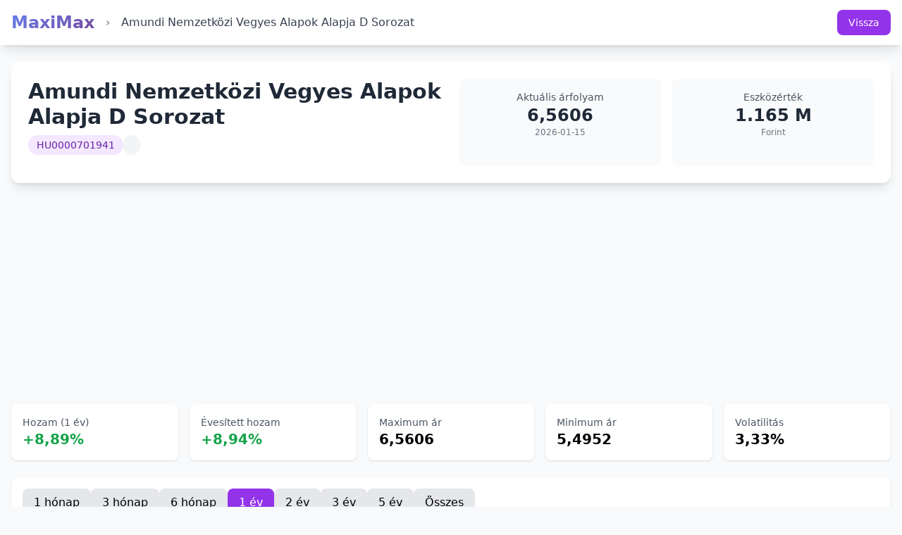

--- FILE ---
content_type: text/html; charset=UTF-8
request_url: https://www.maximax.hu/HU0000701941-Amundi+Nemzetk%C3%B6zi+Vegyes+Alapok+Alapja+D+Sorozat/
body_size: 13825
content:
<!DOCTYPE html>
<html lang="hu">
<head>
    <meta charset="UTF-8">
    <meta name="viewport" content="width=device-width, initial-scale=1.0">
    <title>Amundi Nemzetközi Vegyes Alapok Alapja D Sorozat | HU0000701941 | Árfolyam | Hozam | Grafikon</title>
    <meta name="description" content="Amundi Nemzetközi Vegyes Alapok Alapja D Sorozat árfolyam, hozam, statisztika, grafikon">
    <meta name="keywords" content="HU0000701941, Amundi, Nemzetközi, Vegyes, Alapok, Alapja, D, Sorozat, hozam, árfolyam, befektetési alap">
    
    <!-- Tailwind CSS -->
    <script src="https://cdn.tailwindcss.com"></script>
    
    <!-- Chart.js -->
    <script src="https://cdnjs.cloudflare.com/ajax/libs/Chart.js/4.4.0/chart.umd.js"></script>
    
    <style>
        .gradient-primary { background: linear-gradient(135deg, #667eea 0%, #764ba2 100%); }
        .gradient-success { background: linear-gradient(135deg, #42e695 0%, #3bb2b8 100%); }
        .gradient-danger { background: linear-gradient(135deg, #f093fb 0%, #f5576c 100%); }
        
        @keyframes fadeIn {
            from { opacity: 0; transform: translateY(20px); }
            to { opacity: 1; transform: translateY(0); }
        }
        .animate-fade-in { animation: fadeIn 0.5s ease-out; }
        
        /* Custom scrollbar */
        ::-webkit-scrollbar { width: 8px; }
        ::-webkit-scrollbar-thumb { 
            background: linear-gradient(135deg, #667eea 0%, #764ba2 100%); 
            border-radius: 10px; 
        }
    </style>
<script async src="https://pagead2.googlesyndication.com/pagead/js/adsbygoogle.js?client=ca-pub-2448297997201675"
     crossorigin="anonymous"></script>
<!-- Google tag (gtag.js) -->
<script async src="https://www.googletagmanager.com/gtag/js?id=G-HC4LX5PDPX"></script>
<script>
  window.dataLayer = window.dataLayer || [];
  function gtag(){dataLayer.push(arguments);}
  gtag('js', new Date());

  gtag('config', 'G-HC4LX5PDPX');
</script>
<script>
window.acceptrics = {};
localStorage.setItem("__acceptrics_conf", JSON.stringify({"gcmAdvanced":true,"backgroundColor":"#333","fontColor":"#ffffff","geoArea":"eea","accountNum":"tpivql87","useTranslation":true,"bannerStyle":"","ec":false})); document.addEventListener("__acceptrics_loaded", () =>{window.acceptrics.initializeSettings();});
</script>
<script src="https://cdn.acceptrics.com?n=tpivql87"></script>
</head>
<body class="bg-gray-50">
    
    <!-- Navigation -->
    <nav class="bg-white shadow-lg sticky top-0 z-50">
        <div class="max-w-7xl mx-auto px-4">
            <div class="flex justify-between h-16">
                <div class="flex items-center space-x-4">
                    <a href="/" class="text-xl sm:text-2xl font-bold gradient-primary bg-clip-text text-transparent">
                        MaxiMax
                    </a>
                    <span class="text-gray-500">›</span>
                    <span class="text-sm sm:text-base text-gray-700 font-medium truncate max-w-xs sm:max-w-none">
                        Amundi Nemzetközi Vegyes Alapok Alapja D Sorozat                    </span>
                </div>
                <div class="flex items-center">
                    <a href="/" class="px-4 py-2 text-sm bg-purple-600 text-white rounded-lg hover:bg-purple-700 transition">
                        Vissza
                    </a>
                </div>
            </div>
        </div>
    </nav>
    
    <!-- Fund Header -->
    <div class="max-w-7xl mx-auto px-4 mt-6">
        <div class="bg-white rounded-xl shadow-lg p-6 animate-fade-in">
            <div class="grid grid-cols-1 md:grid-cols-2 gap-6">
                <div>
                    <h1 class="text-2xl sm:text-3xl font-bold text-gray-800 mb-2">
                        Amundi Nemzetközi Vegyes Alapok Alapja D Sorozat                    </h1>
                    <div class="flex flex-wrap gap-2 mb-4">
                        <span class="inline-flex px-3 py-1 text-sm font-medium bg-purple-100 text-purple-800 rounded-full">
                            HU0000701941                        </span>
                        <span class="inline-flex px-3 py-1 text-sm font-medium bg-gray-100 text-gray-800 rounded-full">
                                                    </span>
                    </div>
                </div>
                
                <div class="grid grid-cols-2 gap-4">
                    <div class="text-center p-4 bg-gray-50 rounded-lg">
                        <p class="text-sm text-gray-600">Aktuális árfolyam</p>
                        <p class="text-2xl font-bold text-gray-800">
                            6,5606                        </p>
                        <p class="text-xs text-gray-500">2026-01-15</p>
                    </div>
                    <div class="text-center p-4 bg-gray-50 rounded-lg">
                        <p class="text-sm text-gray-600">Eszközérték</p>
                        <p class="text-2xl font-bold text-gray-800">
                            1.165 M
                        </p>
                        <p class="text-xs text-gray-500">Forint</p>
                    </div>
                </div>
            </div>
        </div>
    </div>
    
    <!-- Statistics Cards -->
    <div class="max-w-7xl mx-auto px-4 mt-6">
        <div class="grid grid-cols-2 lg:grid-cols-5 gap-4">
            <div class="bg-white rounded-lg shadow p-4 animate-fade-in">
                <p class="text-sm text-gray-600">Hozam (1 év)</p>
                <p class="text-xl font-bold text-green-600">
                    +8,89%
                </p>
            </div>
            
            <div class="bg-white rounded-lg shadow p-4 animate-fade-in" style="animation-delay: 0.1s">
                <p class="text-sm text-gray-600">Évesített hozam</p>
                <p class="text-xl font-bold text-green-600">
                    +8,94%
                </p>
            </div>
            
            <div class="bg-white rounded-lg shadow p-4 animate-fade-in" style="animation-delay: 0.2s">
                <p class="text-sm text-gray-600">Maximum ár</p>
                <p class="text-xl font-bold">
                    6,5606                </p>
            </div>
            
            <div class="bg-white rounded-lg shadow p-4 animate-fade-in" style="animation-delay: 0.3s">
                <p class="text-sm text-gray-600">Minimum ár</p>
                <p class="text-xl font-bold">
                    5,4952                </p>
            </div>
            
            <div class="bg-white rounded-lg shadow p-4 animate-fade-in" style="animation-delay: 0.4s">
                <p class="text-sm text-gray-600">Volatilitás</p>
                <p class="text-xl font-bold">
                    3,33%
                </p>
            </div>
        </div>
    </div>
    
    <!-- Time Period Selector -->
    <div class="max-w-7xl mx-auto px-4 mt-6">
        <div class="bg-white rounded-xl shadow p-4">
            <div class="flex flex-wrap gap-2">
                <a href="/HU0000701941-Amundi+Nemzetk%C3%B6zi+Vegyes+Alapok+Alapja+D+Sorozat/2025-12-17" 
                   class="px-4 py-2 rounded-lg bg-gray-200 hover:bg-gray-300 transition">
                    1 hónap
                </a>
                <a href="/HU0000701941-Amundi+Nemzetk%C3%B6zi+Vegyes+Alapok+Alapja+D+Sorozat/2025-10-17" 
                   class="px-4 py-2 rounded-lg bg-gray-200 hover:bg-gray-300 transition">
                    3 hónap
                </a>
                <a href="/HU0000701941-Amundi+Nemzetk%C3%B6zi+Vegyes+Alapok+Alapja+D+Sorozat/2025-07-17" 
                   class="px-4 py-2 rounded-lg bg-gray-200 hover:bg-gray-300 transition">
                    6 hónap
                </a>
                <a href="/HU0000701941-Amundi+Nemzetk%C3%B6zi+Vegyes+Alapok+Alapja+D+Sorozat" 
                   class="px-4 py-2 rounded-lg bg-purple-600 text-white transition">
                    1 év
                </a>
                <a href="/HU0000701941-Amundi+Nemzetk%C3%B6zi+Vegyes+Alapok+Alapja+D+Sorozat/2024-01-17" 
                   class="px-4 py-2 rounded-lg bg-gray-200 hover:bg-gray-300 transition">
                    2 év
                </a>
                <a href="/HU0000701941-Amundi+Nemzetk%C3%B6zi+Vegyes+Alapok+Alapja+D+Sorozat/2023-01-17" 
                   class="px-4 py-2 rounded-lg bg-gray-200 hover:bg-gray-300 transition">
                    3 év
                </a>
                <a href="/HU0000701941-Amundi+Nemzetk%C3%B6zi+Vegyes+Alapok+Alapja+D+Sorozat/2021-01-17" 
                   class="px-4 py-2 rounded-lg bg-gray-200 hover:bg-gray-300 transition">
                    5 év
                </a>
                <a href="/HU0000701941-Amundi+Nemzetk%C3%B6zi+Vegyes+Alapok+Alapja+D+Sorozat/1990-01-01" 
                   class="px-4 py-2 rounded-lg bg-gray-200 hover:bg-gray-300 transition">
                    Összes
                </a>
                
                            </div>
        </div>
    </div>
    
    <!-- Main Chart -->
    <div class="max-w-7xl mx-auto px-4 mt-6">
        <div class="bg-white rounded-xl shadow-lg p-6">
            <h2 class="text-xl font-semibold mb-4">Árfolyam alakulása</h2>
            <div style="height: 400px;">
                <canvas id="priceChart"></canvas>
            </div>
        </div>
    </div>
    
    <!-- Dual Charts -->
    <div class="max-w-7xl mx-auto px-4 mt-6">
        <div class="grid grid-cols-1 lg:grid-cols-2 gap-6">
            <div class="bg-white rounded-xl shadow-lg p-6">
                <h3 class="text-lg font-semibold mb-4">Eszközérték alakulása</h3>
                <div style="height: 250px;">
                    <canvas id="assetsChart"></canvas>
                </div>
            </div>
            
            <div class="bg-white rounded-xl shadow-lg p-6">
                <h3 class="text-lg font-semibold mb-4">Hozam eloszlás</h3>
                <div style="height: 250px;">
                    <canvas id="returnsChart"></canvas>
                </div>
            </div>
        </div>
    </div>
    
    <!-- Price History Table -->
    <div class="max-w-7xl mx-auto px-4 mt-6">
        <div class="bg-white rounded-xl shadow-lg overflow-hidden">
            <div class="p-6 border-b">
                <h2 class="text-xl font-semibold">Árfolyam történet</h2>
            </div>
            <div class="overflow-x-auto">
                <table class="w-full">
                    <thead class="bg-gray-50">
                        <tr>
                            <th class="px-6 py-3 text-left text-xs font-medium text-gray-500 uppercase tracking-wider">Dátum</th>
                            <th class="px-6 py-3 text-left text-xs font-medium text-gray-500 uppercase tracking-wider">Árfolyam</th>
                            <th class="px-6 py-3 text-left text-xs font-medium text-gray-500 uppercase tracking-wider hidden sm:table-cell">Eszközérték</th>
                            <th class="px-6 py-3 text-left text-xs font-medium text-gray-500 uppercase tracking-wider">Változás</th>
                        </tr>
                    </thead>
                    <tbody class="bg-white divide-y divide-gray-200">
                                                <tr class="hover:bg-gray-50 transition-colors">
                            <td class="px-6 py-4 whitespace-nowrap text-sm">
                                2026-01-15                            </td>
                            <td class="px-6 py-4 whitespace-nowrap">
                                <span class="text-sm font-medium">
                                    6,560554                                </span>
                            </td>
                            <td class="px-6 py-4 whitespace-nowrap text-sm hidden sm:table-cell">
                                1.165 M Ft
                            </td>
                            <td class="px-6 py-4 whitespace-nowrap">
                                                                <span class="text-gray-400 text-sm">-</span>
                                                            </td>
                        </tr>
                                                <tr class="hover:bg-gray-50 transition-colors">
                            <td class="px-6 py-4 whitespace-nowrap text-sm">
                                2026-01-14                            </td>
                            <td class="px-6 py-4 whitespace-nowrap">
                                <span class="text-sm font-medium">
                                    6,530048                                </span>
                            </td>
                            <td class="px-6 py-4 whitespace-nowrap text-sm hidden sm:table-cell">
                                1.160 M Ft
                            </td>
                            <td class="px-6 py-4 whitespace-nowrap">
                                                                <span class="inline-flex px-2 py-1 text-xs font-medium rounded-full
                                      bg-red-100 text-red-800">
                                    -0,46%
                                </span>
                                                            </td>
                        </tr>
                                                <tr class="hover:bg-gray-50 transition-colors">
                            <td class="px-6 py-4 whitespace-nowrap text-sm">
                                2026-01-13                            </td>
                            <td class="px-6 py-4 whitespace-nowrap">
                                <span class="text-sm font-medium">
                                    6,528750                                </span>
                            </td>
                            <td class="px-6 py-4 whitespace-nowrap text-sm hidden sm:table-cell">
                                1.159 M Ft
                            </td>
                            <td class="px-6 py-4 whitespace-nowrap">
                                                                <span class="inline-flex px-2 py-1 text-xs font-medium rounded-full
                                      bg-red-100 text-red-800">
                                    -0,02%
                                </span>
                                                            </td>
                        </tr>
                                                <tr class="hover:bg-gray-50 transition-colors">
                            <td class="px-6 py-4 whitespace-nowrap text-sm">
                                2026-01-12                            </td>
                            <td class="px-6 py-4 whitespace-nowrap">
                                <span class="text-sm font-medium">
                                    6,522982                                </span>
                            </td>
                            <td class="px-6 py-4 whitespace-nowrap text-sm hidden sm:table-cell">
                                1.148 M Ft
                            </td>
                            <td class="px-6 py-4 whitespace-nowrap">
                                                                <span class="inline-flex px-2 py-1 text-xs font-medium rounded-full
                                      bg-red-100 text-red-800">
                                    -0,09%
                                </span>
                                                            </td>
                        </tr>
                                                <tr class="hover:bg-gray-50 transition-colors">
                            <td class="px-6 py-4 whitespace-nowrap text-sm">
                                2026-01-09                            </td>
                            <td class="px-6 py-4 whitespace-nowrap">
                                <span class="text-sm font-medium">
                                    6,493028                                </span>
                            </td>
                            <td class="px-6 py-4 whitespace-nowrap text-sm hidden sm:table-cell">
                                1.143 M Ft
                            </td>
                            <td class="px-6 py-4 whitespace-nowrap">
                                                                <span class="inline-flex px-2 py-1 text-xs font-medium rounded-full
                                      bg-red-100 text-red-800">
                                    -0,46%
                                </span>
                                                            </td>
                        </tr>
                                                <tr class="hover:bg-gray-50 transition-colors">
                            <td class="px-6 py-4 whitespace-nowrap text-sm">
                                2026-01-08                            </td>
                            <td class="px-6 py-4 whitespace-nowrap">
                                <span class="text-sm font-medium">
                                    6,443708                                </span>
                            </td>
                            <td class="px-6 py-4 whitespace-nowrap text-sm hidden sm:table-cell">
                                1.134 M Ft
                            </td>
                            <td class="px-6 py-4 whitespace-nowrap">
                                                                <span class="inline-flex px-2 py-1 text-xs font-medium rounded-full
                                      bg-red-100 text-red-800">
                                    -0,76%
                                </span>
                                                            </td>
                        </tr>
                                                <tr class="hover:bg-gray-50 transition-colors">
                            <td class="px-6 py-4 whitespace-nowrap text-sm">
                                2026-01-07                            </td>
                            <td class="px-6 py-4 whitespace-nowrap">
                                <span class="text-sm font-medium">
                                    6,458274                                </span>
                            </td>
                            <td class="px-6 py-4 whitespace-nowrap text-sm hidden sm:table-cell">
                                1.137 M Ft
                            </td>
                            <td class="px-6 py-4 whitespace-nowrap">
                                                                <span class="inline-flex px-2 py-1 text-xs font-medium rounded-full
                                      bg-green-100 text-green-800">
                                    +0,23%
                                </span>
                                                            </td>
                        </tr>
                                                <tr class="hover:bg-gray-50 transition-colors">
                            <td class="px-6 py-4 whitespace-nowrap text-sm">
                                2026-01-06                            </td>
                            <td class="px-6 py-4 whitespace-nowrap">
                                <span class="text-sm font-medium">
                                    6,449184                                </span>
                            </td>
                            <td class="px-6 py-4 whitespace-nowrap text-sm hidden sm:table-cell">
                                1.135 M Ft
                            </td>
                            <td class="px-6 py-4 whitespace-nowrap">
                                                                <span class="inline-flex px-2 py-1 text-xs font-medium rounded-full
                                      bg-red-100 text-red-800">
                                    -0,14%
                                </span>
                                                            </td>
                        </tr>
                                                <tr class="hover:bg-gray-50 transition-colors">
                            <td class="px-6 py-4 whitespace-nowrap text-sm">
                                2026-01-05                            </td>
                            <td class="px-6 py-4 whitespace-nowrap">
                                <span class="text-sm font-medium">
                                    6,424135                                </span>
                            </td>
                            <td class="px-6 py-4 whitespace-nowrap text-sm hidden sm:table-cell">
                                1.131 M Ft
                            </td>
                            <td class="px-6 py-4 whitespace-nowrap">
                                                                <span class="inline-flex px-2 py-1 text-xs font-medium rounded-full
                                      bg-red-100 text-red-800">
                                    -0,39%
                                </span>
                                                            </td>
                        </tr>
                                                <tr class="hover:bg-gray-50 transition-colors">
                            <td class="px-6 py-4 whitespace-nowrap text-sm">
                                2025-12-31                            </td>
                            <td class="px-6 py-4 whitespace-nowrap">
                                <span class="text-sm font-medium">
                                    6,360789                                </span>
                            </td>
                            <td class="px-6 py-4 whitespace-nowrap text-sm hidden sm:table-cell">
                                1.120 M Ft
                            </td>
                            <td class="px-6 py-4 whitespace-nowrap">
                                                                <span class="inline-flex px-2 py-1 text-xs font-medium rounded-full
                                      bg-red-100 text-red-800">
                                    -0,99%
                                </span>
                                                            </td>
                        </tr>
                                                <tr class="hover:bg-gray-50 transition-colors">
                            <td class="px-6 py-4 whitespace-nowrap text-sm">
                                2025-12-30                            </td>
                            <td class="px-6 py-4 whitespace-nowrap">
                                <span class="text-sm font-medium">
                                    6,371065                                </span>
                            </td>
                            <td class="px-6 py-4 whitespace-nowrap text-sm hidden sm:table-cell">
                                1.122 M Ft
                            </td>
                            <td class="px-6 py-4 whitespace-nowrap">
                                                                <span class="inline-flex px-2 py-1 text-xs font-medium rounded-full
                                      bg-green-100 text-green-800">
                                    +0,16%
                                </span>
                                                            </td>
                        </tr>
                                                <tr class="hover:bg-gray-50 transition-colors">
                            <td class="px-6 py-4 whitespace-nowrap text-sm">
                                2025-12-29                            </td>
                            <td class="px-6 py-4 whitespace-nowrap">
                                <span class="text-sm font-medium">
                                    6,367983                                </span>
                            </td>
                            <td class="px-6 py-4 whitespace-nowrap text-sm hidden sm:table-cell">
                                1.115 M Ft
                            </td>
                            <td class="px-6 py-4 whitespace-nowrap">
                                                                <span class="inline-flex px-2 py-1 text-xs font-medium rounded-full
                                      bg-red-100 text-red-800">
                                    -0,05%
                                </span>
                                                            </td>
                        </tr>
                                                <tr class="hover:bg-gray-50 transition-colors">
                            <td class="px-6 py-4 whitespace-nowrap text-sm">
                                2025-12-23                            </td>
                            <td class="px-6 py-4 whitespace-nowrap">
                                <span class="text-sm font-medium">
                                    6,399397                                </span>
                            </td>
                            <td class="px-6 py-4 whitespace-nowrap text-sm hidden sm:table-cell">
                                1.120 M Ft
                            </td>
                            <td class="px-6 py-4 whitespace-nowrap">
                                                                <span class="inline-flex px-2 py-1 text-xs font-medium rounded-full
                                      bg-green-100 text-green-800">
                                    +0,49%
                                </span>
                                                            </td>
                        </tr>
                                                <tr class="hover:bg-gray-50 transition-colors">
                            <td class="px-6 py-4 whitespace-nowrap text-sm">
                                2025-12-22                            </td>
                            <td class="px-6 py-4 whitespace-nowrap">
                                <span class="text-sm font-medium">
                                    6,366417                                </span>
                            </td>
                            <td class="px-6 py-4 whitespace-nowrap text-sm hidden sm:table-cell">
                                1.114 M Ft
                            </td>
                            <td class="px-6 py-4 whitespace-nowrap">
                                                                <span class="inline-flex px-2 py-1 text-xs font-medium rounded-full
                                      bg-red-100 text-red-800">
                                    -0,52%
                                </span>
                                                            </td>
                        </tr>
                                                <tr class="hover:bg-gray-50 transition-colors">
                            <td class="px-6 py-4 whitespace-nowrap text-sm">
                                2025-12-19                            </td>
                            <td class="px-6 py-4 whitespace-nowrap">
                                <span class="text-sm font-medium">
                                    6,337230                                </span>
                            </td>
                            <td class="px-6 py-4 whitespace-nowrap text-sm hidden sm:table-cell">
                                1.109 M Ft
                            </td>
                            <td class="px-6 py-4 whitespace-nowrap">
                                                                <span class="inline-flex px-2 py-1 text-xs font-medium rounded-full
                                      bg-red-100 text-red-800">
                                    -0,46%
                                </span>
                                                            </td>
                        </tr>
                                                <tr class="hover:bg-gray-50 transition-colors">
                            <td class="px-6 py-4 whitespace-nowrap text-sm">
                                2025-12-18                            </td>
                            <td class="px-6 py-4 whitespace-nowrap">
                                <span class="text-sm font-medium">
                                    6,330364                                </span>
                            </td>
                            <td class="px-6 py-4 whitespace-nowrap text-sm hidden sm:table-cell">
                                1.108 M Ft
                            </td>
                            <td class="px-6 py-4 whitespace-nowrap">
                                                                <span class="inline-flex px-2 py-1 text-xs font-medium rounded-full
                                      bg-red-100 text-red-800">
                                    -0,11%
                                </span>
                                                            </td>
                        </tr>
                                                <tr class="hover:bg-gray-50 transition-colors">
                            <td class="px-6 py-4 whitespace-nowrap text-sm">
                                2025-12-17                            </td>
                            <td class="px-6 py-4 whitespace-nowrap">
                                <span class="text-sm font-medium">
                                    6,269091                                </span>
                            </td>
                            <td class="px-6 py-4 whitespace-nowrap text-sm hidden sm:table-cell">
                                1.097 M Ft
                            </td>
                            <td class="px-6 py-4 whitespace-nowrap">
                                                                <span class="inline-flex px-2 py-1 text-xs font-medium rounded-full
                                      bg-red-100 text-red-800">
                                    -0,97%
                                </span>
                                                            </td>
                        </tr>
                                                <tr class="hover:bg-gray-50 transition-colors">
                            <td class="px-6 py-4 whitespace-nowrap text-sm">
                                2025-12-16                            </td>
                            <td class="px-6 py-4 whitespace-nowrap">
                                <span class="text-sm font-medium">
                                    6,257333                                </span>
                            </td>
                            <td class="px-6 py-4 whitespace-nowrap text-sm hidden sm:table-cell">
                                1.108 M Ft
                            </td>
                            <td class="px-6 py-4 whitespace-nowrap">
                                                                <span class="inline-flex px-2 py-1 text-xs font-medium rounded-full
                                      bg-red-100 text-red-800">
                                    -0,19%
                                </span>
                                                            </td>
                        </tr>
                                                <tr class="hover:bg-gray-50 transition-colors">
                            <td class="px-6 py-4 whitespace-nowrap text-sm">
                                2025-12-15                            </td>
                            <td class="px-6 py-4 whitespace-nowrap">
                                <span class="text-sm font-medium">
                                    6,277881                                </span>
                            </td>
                            <td class="px-6 py-4 whitespace-nowrap text-sm hidden sm:table-cell">
                                1.111 M Ft
                            </td>
                            <td class="px-6 py-4 whitespace-nowrap">
                                                                <span class="inline-flex px-2 py-1 text-xs font-medium rounded-full
                                      bg-green-100 text-green-800">
                                    +0,33%
                                </span>
                                                            </td>
                        </tr>
                                                <tr class="hover:bg-gray-50 transition-colors">
                            <td class="px-6 py-4 whitespace-nowrap text-sm">
                                2025-12-12                            </td>
                            <td class="px-6 py-4 whitespace-nowrap">
                                <span class="text-sm font-medium">
                                    6,253622                                </span>
                            </td>
                            <td class="px-6 py-4 whitespace-nowrap text-sm hidden sm:table-cell">
                                1.111 M Ft
                            </td>
                            <td class="px-6 py-4 whitespace-nowrap">
                                                                <span class="inline-flex px-2 py-1 text-xs font-medium rounded-full
                                      bg-red-100 text-red-800">
                                    -0,39%
                                </span>
                                                            </td>
                        </tr>
                                                <tr class="hover:bg-gray-50 transition-colors">
                            <td class="px-6 py-4 whitespace-nowrap text-sm">
                                2025-12-11                            </td>
                            <td class="px-6 py-4 whitespace-nowrap">
                                <span class="text-sm font-medium">
                                    6,266115                                </span>
                            </td>
                            <td class="px-6 py-4 whitespace-nowrap text-sm hidden sm:table-cell">
                                1.113 M Ft
                            </td>
                            <td class="px-6 py-4 whitespace-nowrap">
                                                                <span class="inline-flex px-2 py-1 text-xs font-medium rounded-full
                                      bg-green-100 text-green-800">
                                    +0,20%
                                </span>
                                                            </td>
                        </tr>
                                                <tr class="hover:bg-gray-50 transition-colors">
                            <td class="px-6 py-4 whitespace-nowrap text-sm">
                                2025-12-10                            </td>
                            <td class="px-6 py-4 whitespace-nowrap">
                                <span class="text-sm font-medium">
                                    6,270032                                </span>
                            </td>
                            <td class="px-6 py-4 whitespace-nowrap text-sm hidden sm:table-cell">
                                1.114 M Ft
                            </td>
                            <td class="px-6 py-4 whitespace-nowrap">
                                                                <span class="inline-flex px-2 py-1 text-xs font-medium rounded-full
                                      bg-green-100 text-green-800">
                                    +0,06%
                                </span>
                                                            </td>
                        </tr>
                                                <tr class="hover:bg-gray-50 transition-colors">
                            <td class="px-6 py-4 whitespace-nowrap text-sm">
                                2025-12-09                            </td>
                            <td class="px-6 py-4 whitespace-nowrap">
                                <span class="text-sm font-medium">
                                    6,260320                                </span>
                            </td>
                            <td class="px-6 py-4 whitespace-nowrap text-sm hidden sm:table-cell">
                                1.113 M Ft
                            </td>
                            <td class="px-6 py-4 whitespace-nowrap">
                                                                <span class="inline-flex px-2 py-1 text-xs font-medium rounded-full
                                      bg-red-100 text-red-800">
                                    -0,15%
                                </span>
                                                            </td>
                        </tr>
                                                <tr class="hover:bg-gray-50 transition-colors">
                            <td class="px-6 py-4 whitespace-nowrap text-sm">
                                2025-12-08                            </td>
                            <td class="px-6 py-4 whitespace-nowrap">
                                <span class="text-sm font-medium">
                                    6,236088                                </span>
                            </td>
                            <td class="px-6 py-4 whitespace-nowrap text-sm hidden sm:table-cell">
                                1.109 M Ft
                            </td>
                            <td class="px-6 py-4 whitespace-nowrap">
                                                                <span class="inline-flex px-2 py-1 text-xs font-medium rounded-full
                                      bg-red-100 text-red-800">
                                    -0,39%
                                </span>
                                                            </td>
                        </tr>
                                                <tr class="hover:bg-gray-50 transition-colors">
                            <td class="px-6 py-4 whitespace-nowrap text-sm">
                                2025-12-05                            </td>
                            <td class="px-6 py-4 whitespace-nowrap">
                                <span class="text-sm font-medium">
                                    6,241398                                </span>
                            </td>
                            <td class="px-6 py-4 whitespace-nowrap text-sm hidden sm:table-cell">
                                1.110 M Ft
                            </td>
                            <td class="px-6 py-4 whitespace-nowrap">
                                                                <span class="inline-flex px-2 py-1 text-xs font-medium rounded-full
                                      bg-green-100 text-green-800">
                                    +0,09%
                                </span>
                                                            </td>
                        </tr>
                                                <tr class="hover:bg-gray-50 transition-colors">
                            <td class="px-6 py-4 whitespace-nowrap text-sm">
                                2025-12-04                            </td>
                            <td class="px-6 py-4 whitespace-nowrap">
                                <span class="text-sm font-medium">
                                    6,224738                                </span>
                            </td>
                            <td class="px-6 py-4 whitespace-nowrap text-sm hidden sm:table-cell">
                                1.107 M Ft
                            </td>
                            <td class="px-6 py-4 whitespace-nowrap">
                                                                <span class="inline-flex px-2 py-1 text-xs font-medium rounded-full
                                      bg-red-100 text-red-800">
                                    -0,27%
                                </span>
                                                            </td>
                        </tr>
                                                <tr class="hover:bg-gray-50 transition-colors">
                            <td class="px-6 py-4 whitespace-nowrap text-sm">
                                2025-12-03                            </td>
                            <td class="px-6 py-4 whitespace-nowrap">
                                <span class="text-sm font-medium">
                                    6,212720                                </span>
                            </td>
                            <td class="px-6 py-4 whitespace-nowrap text-sm hidden sm:table-cell">
                                1.105 M Ft
                            </td>
                            <td class="px-6 py-4 whitespace-nowrap">
                                                                <span class="inline-flex px-2 py-1 text-xs font-medium rounded-full
                                      bg-red-100 text-red-800">
                                    -0,19%
                                </span>
                                                            </td>
                        </tr>
                                                <tr class="hover:bg-gray-50 transition-colors">
                            <td class="px-6 py-4 whitespace-nowrap text-sm">
                                2025-12-02                            </td>
                            <td class="px-6 py-4 whitespace-nowrap">
                                <span class="text-sm font-medium">
                                    6,212129                                </span>
                            </td>
                            <td class="px-6 py-4 whitespace-nowrap text-sm hidden sm:table-cell">
                                1.105 M Ft
                            </td>
                            <td class="px-6 py-4 whitespace-nowrap">
                                                                <span class="inline-flex px-2 py-1 text-xs font-medium rounded-full
                                      bg-red-100 text-red-800">
                                    -0,01%
                                </span>
                                                            </td>
                        </tr>
                                                <tr class="hover:bg-gray-50 transition-colors">
                            <td class="px-6 py-4 whitespace-nowrap text-sm">
                                2025-12-01                            </td>
                            <td class="px-6 py-4 whitespace-nowrap">
                                <span class="text-sm font-medium">
                                    6,214484                                </span>
                            </td>
                            <td class="px-6 py-4 whitespace-nowrap text-sm hidden sm:table-cell">
                                1.105 M Ft
                            </td>
                            <td class="px-6 py-4 whitespace-nowrap">
                                                                <span class="inline-flex px-2 py-1 text-xs font-medium rounded-full
                                      bg-green-100 text-green-800">
                                    +0,04%
                                </span>
                                                            </td>
                        </tr>
                                                <tr class="hover:bg-gray-50 transition-colors">
                            <td class="px-6 py-4 whitespace-nowrap text-sm">
                                2025-11-28                            </td>
                            <td class="px-6 py-4 whitespace-nowrap">
                                <span class="text-sm font-medium">
                                    6,232077                                </span>
                            </td>
                            <td class="px-6 py-4 whitespace-nowrap text-sm hidden sm:table-cell">
                                1.108 M Ft
                            </td>
                            <td class="px-6 py-4 whitespace-nowrap">
                                                                <span class="inline-flex px-2 py-1 text-xs font-medium rounded-full
                                      bg-green-100 text-green-800">
                                    +0,28%
                                </span>
                                                            </td>
                        </tr>
                                                <tr class="hover:bg-gray-50 transition-colors">
                            <td class="px-6 py-4 whitespace-nowrap text-sm">
                                2025-11-27                            </td>
                            <td class="px-6 py-4 whitespace-nowrap">
                                <span class="text-sm font-medium">
                                    6,213473                                </span>
                            </td>
                            <td class="px-6 py-4 whitespace-nowrap text-sm hidden sm:table-cell">
                                1.105 M Ft
                            </td>
                            <td class="px-6 py-4 whitespace-nowrap">
                                                                <span class="inline-flex px-2 py-1 text-xs font-medium rounded-full
                                      bg-red-100 text-red-800">
                                    -0,30%
                                </span>
                                                            </td>
                        </tr>
                                                <tr class="hover:bg-gray-50 transition-colors">
                            <td class="px-6 py-4 whitespace-nowrap text-sm">
                                2025-11-26                            </td>
                            <td class="px-6 py-4 whitespace-nowrap">
                                <span class="text-sm font-medium">
                                    6,217270                                </span>
                            </td>
                            <td class="px-6 py-4 whitespace-nowrap text-sm hidden sm:table-cell">
                                1.106 M Ft
                            </td>
                            <td class="px-6 py-4 whitespace-nowrap">
                                                                <span class="inline-flex px-2 py-1 text-xs font-medium rounded-full
                                      bg-green-100 text-green-800">
                                    +0,06%
                                </span>
                                                            </td>
                        </tr>
                                                <tr class="hover:bg-gray-50 transition-colors">
                            <td class="px-6 py-4 whitespace-nowrap text-sm">
                                2025-11-25                            </td>
                            <td class="px-6 py-4 whitespace-nowrap">
                                <span class="text-sm font-medium">
                                    6,174958                                </span>
                            </td>
                            <td class="px-6 py-4 whitespace-nowrap text-sm hidden sm:table-cell">
                                1.098 M Ft
                            </td>
                            <td class="px-6 py-4 whitespace-nowrap">
                                                                <span class="inline-flex px-2 py-1 text-xs font-medium rounded-full
                                      bg-red-100 text-red-800">
                                    -0,68%
                                </span>
                                                            </td>
                        </tr>
                                                <tr class="hover:bg-gray-50 transition-colors">
                            <td class="px-6 py-4 whitespace-nowrap text-sm">
                                2025-11-24                            </td>
                            <td class="px-6 py-4 whitespace-nowrap">
                                <span class="text-sm font-medium">
                                    6,156577                                </span>
                            </td>
                            <td class="px-6 py-4 whitespace-nowrap text-sm hidden sm:table-cell">
                                1.095 M Ft
                            </td>
                            <td class="px-6 py-4 whitespace-nowrap">
                                                                <span class="inline-flex px-2 py-1 text-xs font-medium rounded-full
                                      bg-red-100 text-red-800">
                                    -0,30%
                                </span>
                                                            </td>
                        </tr>
                                                <tr class="hover:bg-gray-50 transition-colors">
                            <td class="px-6 py-4 whitespace-nowrap text-sm">
                                2025-11-21                            </td>
                            <td class="px-6 py-4 whitespace-nowrap">
                                <span class="text-sm font-medium">
                                    6,111513                                </span>
                            </td>
                            <td class="px-6 py-4 whitespace-nowrap text-sm hidden sm:table-cell">
                                1.087 M Ft
                            </td>
                            <td class="px-6 py-4 whitespace-nowrap">
                                                                <span class="inline-flex px-2 py-1 text-xs font-medium rounded-full
                                      bg-red-100 text-red-800">
                                    -0,73%
                                </span>
                                                            </td>
                        </tr>
                                                <tr class="hover:bg-gray-50 transition-colors">
                            <td class="px-6 py-4 whitespace-nowrap text-sm">
                                2025-11-20                            </td>
                            <td class="px-6 py-4 whitespace-nowrap">
                                <span class="text-sm font-medium">
                                    6,136420                                </span>
                            </td>
                            <td class="px-6 py-4 whitespace-nowrap text-sm hidden sm:table-cell">
                                1.091 M Ft
                            </td>
                            <td class="px-6 py-4 whitespace-nowrap">
                                                                <span class="inline-flex px-2 py-1 text-xs font-medium rounded-full
                                      bg-green-100 text-green-800">
                                    +0,41%
                                </span>
                                                            </td>
                        </tr>
                                                <tr class="hover:bg-gray-50 transition-colors">
                            <td class="px-6 py-4 whitespace-nowrap text-sm">
                                2025-11-19                            </td>
                            <td class="px-6 py-4 whitespace-nowrap">
                                <span class="text-sm font-medium">
                                    6,136031                                </span>
                            </td>
                            <td class="px-6 py-4 whitespace-nowrap text-sm hidden sm:table-cell">
                                1.091 M Ft
                            </td>
                            <td class="px-6 py-4 whitespace-nowrap">
                                                                <span class="inline-flex px-2 py-1 text-xs font-medium rounded-full
                                      bg-red-100 text-red-800">
                                    -0,01%
                                </span>
                                                            </td>
                        </tr>
                                                <tr class="hover:bg-gray-50 transition-colors">
                            <td class="px-6 py-4 whitespace-nowrap text-sm">
                                2025-11-18                            </td>
                            <td class="px-6 py-4 whitespace-nowrap">
                                <span class="text-sm font-medium">
                                    6,125725                                </span>
                            </td>
                            <td class="px-6 py-4 whitespace-nowrap text-sm hidden sm:table-cell">
                                1.089 M Ft
                            </td>
                            <td class="px-6 py-4 whitespace-nowrap">
                                                                <span class="inline-flex px-2 py-1 text-xs font-medium rounded-full
                                      bg-red-100 text-red-800">
                                    -0,17%
                                </span>
                                                            </td>
                        </tr>
                                                <tr class="hover:bg-gray-50 transition-colors">
                            <td class="px-6 py-4 whitespace-nowrap text-sm">
                                2025-11-17                            </td>
                            <td class="px-6 py-4 whitespace-nowrap">
                                <span class="text-sm font-medium">
                                    6,169068                                </span>
                            </td>
                            <td class="px-6 py-4 whitespace-nowrap text-sm hidden sm:table-cell">
                                1.097 M Ft
                            </td>
                            <td class="px-6 py-4 whitespace-nowrap">
                                                                <span class="inline-flex px-2 py-1 text-xs font-medium rounded-full
                                      bg-green-100 text-green-800">
                                    +0,71%
                                </span>
                                                            </td>
                        </tr>
                                                <tr class="hover:bg-gray-50 transition-colors">
                            <td class="px-6 py-4 whitespace-nowrap text-sm">
                                2025-11-14                            </td>
                            <td class="px-6 py-4 whitespace-nowrap">
                                <span class="text-sm font-medium">
                                    6,195035                                </span>
                            </td>
                            <td class="px-6 py-4 whitespace-nowrap text-sm hidden sm:table-cell">
                                1.102 M Ft
                            </td>
                            <td class="px-6 py-4 whitespace-nowrap">
                                                                <span class="inline-flex px-2 py-1 text-xs font-medium rounded-full
                                      bg-green-100 text-green-800">
                                    +0,42%
                                </span>
                                                            </td>
                        </tr>
                                                <tr class="hover:bg-gray-50 transition-colors">
                            <td class="px-6 py-4 whitespace-nowrap text-sm">
                                2025-11-13                            </td>
                            <td class="px-6 py-4 whitespace-nowrap">
                                <span class="text-sm font-medium">
                                    6,215266                                </span>
                            </td>
                            <td class="px-6 py-4 whitespace-nowrap text-sm hidden sm:table-cell">
                                1.105 M Ft
                            </td>
                            <td class="px-6 py-4 whitespace-nowrap">
                                                                <span class="inline-flex px-2 py-1 text-xs font-medium rounded-full
                                      bg-green-100 text-green-800">
                                    +0,33%
                                </span>
                                                            </td>
                        </tr>
                                                <tr class="hover:bg-gray-50 transition-colors">
                            <td class="px-6 py-4 whitespace-nowrap text-sm">
                                2025-11-12                            </td>
                            <td class="px-6 py-4 whitespace-nowrap">
                                <span class="text-sm font-medium">
                                    6,267422                                </span>
                            </td>
                            <td class="px-6 py-4 whitespace-nowrap text-sm hidden sm:table-cell">
                                1.115 M Ft
                            </td>
                            <td class="px-6 py-4 whitespace-nowrap">
                                                                <span class="inline-flex px-2 py-1 text-xs font-medium rounded-full
                                      bg-green-100 text-green-800">
                                    +0,84%
                                </span>
                                                            </td>
                        </tr>
                                                <tr class="hover:bg-gray-50 transition-colors">
                            <td class="px-6 py-4 whitespace-nowrap text-sm">
                                2025-11-11                            </td>
                            <td class="px-6 py-4 whitespace-nowrap">
                                <span class="text-sm font-medium">
                                    6,250049                                </span>
                            </td>
                            <td class="px-6 py-4 whitespace-nowrap text-sm hidden sm:table-cell">
                                1.112 M Ft
                            </td>
                            <td class="px-6 py-4 whitespace-nowrap">
                                                                <span class="inline-flex px-2 py-1 text-xs font-medium rounded-full
                                      bg-red-100 text-red-800">
                                    -0,28%
                                </span>
                                                            </td>
                        </tr>
                                                <tr class="hover:bg-gray-50 transition-colors">
                            <td class="px-6 py-4 whitespace-nowrap text-sm">
                                2025-11-10                            </td>
                            <td class="px-6 py-4 whitespace-nowrap">
                                <span class="text-sm font-medium">
                                    6,210319                                </span>
                            </td>
                            <td class="px-6 py-4 whitespace-nowrap text-sm hidden sm:table-cell">
                                1.105 M Ft
                            </td>
                            <td class="px-6 py-4 whitespace-nowrap">
                                                                <span class="inline-flex px-2 py-1 text-xs font-medium rounded-full
                                      bg-red-100 text-red-800">
                                    -0,64%
                                </span>
                                                            </td>
                        </tr>
                                                <tr class="hover:bg-gray-50 transition-colors">
                            <td class="px-6 py-4 whitespace-nowrap text-sm">
                                2025-11-07                            </td>
                            <td class="px-6 py-4 whitespace-nowrap">
                                <span class="text-sm font-medium">
                                    6,167138                                </span>
                            </td>
                            <td class="px-6 py-4 whitespace-nowrap text-sm hidden sm:table-cell">
                                1.097 M Ft
                            </td>
                            <td class="px-6 py-4 whitespace-nowrap">
                                                                <span class="inline-flex px-2 py-1 text-xs font-medium rounded-full
                                      bg-red-100 text-red-800">
                                    -0,70%
                                </span>
                                                            </td>
                        </tr>
                                                <tr class="hover:bg-gray-50 transition-colors">
                            <td class="px-6 py-4 whitespace-nowrap text-sm">
                                2025-11-06                            </td>
                            <td class="px-6 py-4 whitespace-nowrap">
                                <span class="text-sm font-medium">
                                    6,200060                                </span>
                            </td>
                            <td class="px-6 py-4 whitespace-nowrap text-sm hidden sm:table-cell">
                                1.103 M Ft
                            </td>
                            <td class="px-6 py-4 whitespace-nowrap">
                                                                <span class="inline-flex px-2 py-1 text-xs font-medium rounded-full
                                      bg-green-100 text-green-800">
                                    +0,53%
                                </span>
                                                            </td>
                        </tr>
                                                <tr class="hover:bg-gray-50 transition-colors">
                            <td class="px-6 py-4 whitespace-nowrap text-sm">
                                2025-11-05                            </td>
                            <td class="px-6 py-4 whitespace-nowrap">
                                <span class="text-sm font-medium">
                                    6,236915                                </span>
                            </td>
                            <td class="px-6 py-4 whitespace-nowrap text-sm hidden sm:table-cell">
                                1.110 M Ft
                            </td>
                            <td class="px-6 py-4 whitespace-nowrap">
                                                                <span class="inline-flex px-2 py-1 text-xs font-medium rounded-full
                                      bg-green-100 text-green-800">
                                    +0,59%
                                </span>
                                                            </td>
                        </tr>
                                                <tr class="hover:bg-gray-50 transition-colors">
                            <td class="px-6 py-4 whitespace-nowrap text-sm">
                                2025-11-04                            </td>
                            <td class="px-6 py-4 whitespace-nowrap">
                                <span class="text-sm font-medium">
                                    6,239163                                </span>
                            </td>
                            <td class="px-6 py-4 whitespace-nowrap text-sm hidden sm:table-cell">
                                1.110 M Ft
                            </td>
                            <td class="px-6 py-4 whitespace-nowrap">
                                                                <span class="inline-flex px-2 py-1 text-xs font-medium rounded-full
                                      bg-green-100 text-green-800">
                                    +0,04%
                                </span>
                                                            </td>
                        </tr>
                                                <tr class="hover:bg-gray-50 transition-colors">
                            <td class="px-6 py-4 whitespace-nowrap text-sm">
                                2025-11-03                            </td>
                            <td class="px-6 py-4 whitespace-nowrap">
                                <span class="text-sm font-medium">
                                    6,255107                                </span>
                            </td>
                            <td class="px-6 py-4 whitespace-nowrap text-sm hidden sm:table-cell">
                                1.113 M Ft
                            </td>
                            <td class="px-6 py-4 whitespace-nowrap">
                                                                <span class="inline-flex px-2 py-1 text-xs font-medium rounded-full
                                      bg-green-100 text-green-800">
                                    +0,26%
                                </span>
                                                            </td>
                        </tr>
                                                <tr class="hover:bg-gray-50 transition-colors">
                            <td class="px-6 py-4 whitespace-nowrap text-sm">
                                2025-10-31                            </td>
                            <td class="px-6 py-4 whitespace-nowrap">
                                <span class="text-sm font-medium">
                                    6,244734                                </span>
                            </td>
                            <td class="px-6 py-4 whitespace-nowrap text-sm hidden sm:table-cell">
                                1.111 M Ft
                            </td>
                            <td class="px-6 py-4 whitespace-nowrap">
                                                                <span class="inline-flex px-2 py-1 text-xs font-medium rounded-full
                                      bg-red-100 text-red-800">
                                    -0,17%
                                </span>
                                                            </td>
                        </tr>
                                                <tr class="hover:bg-gray-50 transition-colors">
                            <td class="px-6 py-4 whitespace-nowrap text-sm">
                                2025-10-30                            </td>
                            <td class="px-6 py-4 whitespace-nowrap">
                                <span class="text-sm font-medium">
                                    6,246445                                </span>
                            </td>
                            <td class="px-6 py-4 whitespace-nowrap text-sm hidden sm:table-cell">
                                1.112 M Ft
                            </td>
                            <td class="px-6 py-4 whitespace-nowrap">
                                                                <span class="inline-flex px-2 py-1 text-xs font-medium rounded-full
                                      bg-green-100 text-green-800">
                                    +0,03%
                                </span>
                                                            </td>
                        </tr>
                                                <tr class="hover:bg-gray-50 transition-colors">
                            <td class="px-6 py-4 whitespace-nowrap text-sm">
                                2025-10-29                            </td>
                            <td class="px-6 py-4 whitespace-nowrap">
                                <span class="text-sm font-medium">
                                    6,257358                                </span>
                            </td>
                            <td class="px-6 py-4 whitespace-nowrap text-sm hidden sm:table-cell">
                                1.114 M Ft
                            </td>
                            <td class="px-6 py-4 whitespace-nowrap">
                                                                <span class="inline-flex px-2 py-1 text-xs font-medium rounded-full
                                      bg-green-100 text-green-800">
                                    +0,17%
                                </span>
                                                            </td>
                        </tr>
                                                <tr class="hover:bg-gray-50 transition-colors">
                            <td class="px-6 py-4 whitespace-nowrap text-sm">
                                2025-10-28                            </td>
                            <td class="px-6 py-4 whitespace-nowrap">
                                <span class="text-sm font-medium">
                                    6,243841                                </span>
                            </td>
                            <td class="px-6 py-4 whitespace-nowrap text-sm hidden sm:table-cell">
                                1.111 M Ft
                            </td>
                            <td class="px-6 py-4 whitespace-nowrap">
                                                                <span class="inline-flex px-2 py-1 text-xs font-medium rounded-full
                                      bg-red-100 text-red-800">
                                    -0,22%
                                </span>
                                                            </td>
                        </tr>
                                                <tr class="hover:bg-gray-50 transition-colors">
                            <td class="px-6 py-4 whitespace-nowrap text-sm">
                                2025-10-27                            </td>
                            <td class="px-6 py-4 whitespace-nowrap">
                                <span class="text-sm font-medium">
                                    6,242035                                </span>
                            </td>
                            <td class="px-6 py-4 whitespace-nowrap text-sm hidden sm:table-cell">
                                1.111 M Ft
                            </td>
                            <td class="px-6 py-4 whitespace-nowrap">
                                                                <span class="inline-flex px-2 py-1 text-xs font-medium rounded-full
                                      bg-red-100 text-red-800">
                                    -0,03%
                                </span>
                                                            </td>
                        </tr>
                                                <tr class="hover:bg-gray-50 transition-colors">
                            <td class="px-6 py-4 whitespace-nowrap text-sm">
                                2025-10-22                            </td>
                            <td class="px-6 py-4 whitespace-nowrap">
                                <span class="text-sm font-medium">
                                    6,188828                                </span>
                            </td>
                            <td class="px-6 py-4 whitespace-nowrap text-sm hidden sm:table-cell">
                                1.101 M Ft
                            </td>
                            <td class="px-6 py-4 whitespace-nowrap">
                                                                <span class="inline-flex px-2 py-1 text-xs font-medium rounded-full
                                      bg-red-100 text-red-800">
                                    -0,85%
                                </span>
                                                            </td>
                        </tr>
                                                <tr class="hover:bg-gray-50 transition-colors">
                            <td class="px-6 py-4 whitespace-nowrap text-sm">
                                2025-10-21                            </td>
                            <td class="px-6 py-4 whitespace-nowrap">
                                <span class="text-sm font-medium">
                                    6,190148                                </span>
                            </td>
                            <td class="px-6 py-4 whitespace-nowrap text-sm hidden sm:table-cell">
                                1.102 M Ft
                            </td>
                            <td class="px-6 py-4 whitespace-nowrap">
                                                                <span class="inline-flex px-2 py-1 text-xs font-medium rounded-full
                                      bg-green-100 text-green-800">
                                    +0,02%
                                </span>
                                                            </td>
                        </tr>
                                                <tr class="hover:bg-gray-50 transition-colors">
                            <td class="px-6 py-4 whitespace-nowrap text-sm">
                                2025-10-20                            </td>
                            <td class="px-6 py-4 whitespace-nowrap">
                                <span class="text-sm font-medium">
                                    6,215840                                </span>
                            </td>
                            <td class="px-6 py-4 whitespace-nowrap text-sm hidden sm:table-cell">
                                1.109 M Ft
                            </td>
                            <td class="px-6 py-4 whitespace-nowrap">
                                                                <span class="inline-flex px-2 py-1 text-xs font-medium rounded-full
                                      bg-green-100 text-green-800">
                                    +0,42%
                                </span>
                                                            </td>
                        </tr>
                                                <tr class="hover:bg-gray-50 transition-colors">
                            <td class="px-6 py-4 whitespace-nowrap text-sm">
                                2025-10-17                            </td>
                            <td class="px-6 py-4 whitespace-nowrap">
                                <span class="text-sm font-medium">
                                    6,152728                                </span>
                            </td>
                            <td class="px-6 py-4 whitespace-nowrap text-sm hidden sm:table-cell">
                                1.097 M Ft
                            </td>
                            <td class="px-6 py-4 whitespace-nowrap">
                                                                <span class="inline-flex px-2 py-1 text-xs font-medium rounded-full
                                      bg-red-100 text-red-800">
                                    -1,02%
                                </span>
                                                            </td>
                        </tr>
                                                <tr class="hover:bg-gray-50 transition-colors">
                            <td class="px-6 py-4 whitespace-nowrap text-sm">
                                2025-10-16                            </td>
                            <td class="px-6 py-4 whitespace-nowrap">
                                <span class="text-sm font-medium">
                                    6,194807                                </span>
                            </td>
                            <td class="px-6 py-4 whitespace-nowrap text-sm hidden sm:table-cell">
                                1.105 M Ft
                            </td>
                            <td class="px-6 py-4 whitespace-nowrap">
                                                                <span class="inline-flex px-2 py-1 text-xs font-medium rounded-full
                                      bg-green-100 text-green-800">
                                    +0,68%
                                </span>
                                                            </td>
                        </tr>
                                                <tr class="hover:bg-gray-50 transition-colors">
                            <td class="px-6 py-4 whitespace-nowrap text-sm">
                                2025-10-15                            </td>
                            <td class="px-6 py-4 whitespace-nowrap">
                                <span class="text-sm font-medium">
                                    6,186216                                </span>
                            </td>
                            <td class="px-6 py-4 whitespace-nowrap text-sm hidden sm:table-cell">
                                1.103 M Ft
                            </td>
                            <td class="px-6 py-4 whitespace-nowrap">
                                                                <span class="inline-flex px-2 py-1 text-xs font-medium rounded-full
                                      bg-red-100 text-red-800">
                                    -0,14%
                                </span>
                                                            </td>
                        </tr>
                                                <tr class="hover:bg-gray-50 transition-colors">
                            <td class="px-6 py-4 whitespace-nowrap text-sm">
                                2025-10-14                            </td>
                            <td class="px-6 py-4 whitespace-nowrap">
                                <span class="text-sm font-medium">
                                    6,178374                                </span>
                            </td>
                            <td class="px-6 py-4 whitespace-nowrap text-sm hidden sm:table-cell">
                                1.102 M Ft
                            </td>
                            <td class="px-6 py-4 whitespace-nowrap">
                                                                <span class="inline-flex px-2 py-1 text-xs font-medium rounded-full
                                      bg-red-100 text-red-800">
                                    -0,13%
                                </span>
                                                            </td>
                        </tr>
                                                <tr class="hover:bg-gray-50 transition-colors">
                            <td class="px-6 py-4 whitespace-nowrap text-sm">
                                2025-10-13                            </td>
                            <td class="px-6 py-4 whitespace-nowrap">
                                <span class="text-sm font-medium">
                                    6,178971                                </span>
                            </td>
                            <td class="px-6 py-4 whitespace-nowrap text-sm hidden sm:table-cell">
                                1.102 M Ft
                            </td>
                            <td class="px-6 py-4 whitespace-nowrap">
                                                                <span class="inline-flex px-2 py-1 text-xs font-medium rounded-full
                                      bg-green-100 text-green-800">
                                    +0,01%
                                </span>
                                                            </td>
                        </tr>
                                                <tr class="hover:bg-gray-50 transition-colors">
                            <td class="px-6 py-4 whitespace-nowrap text-sm">
                                2025-10-10                            </td>
                            <td class="px-6 py-4 whitespace-nowrap">
                                <span class="text-sm font-medium">
                                    6,128536                                </span>
                            </td>
                            <td class="px-6 py-4 whitespace-nowrap text-sm hidden sm:table-cell">
                                1.093 M Ft
                            </td>
                            <td class="px-6 py-4 whitespace-nowrap">
                                                                <span class="inline-flex px-2 py-1 text-xs font-medium rounded-full
                                      bg-red-100 text-red-800">
                                    -0,82%
                                </span>
                                                            </td>
                        </tr>
                                                <tr class="hover:bg-gray-50 transition-colors">
                            <td class="px-6 py-4 whitespace-nowrap text-sm">
                                2025-10-09                            </td>
                            <td class="px-6 py-4 whitespace-nowrap">
                                <span class="text-sm font-medium">
                                    6,184364                                </span>
                            </td>
                            <td class="px-6 py-4 whitespace-nowrap text-sm hidden sm:table-cell">
                                1.103 M Ft
                            </td>
                            <td class="px-6 py-4 whitespace-nowrap">
                                                                <span class="inline-flex px-2 py-1 text-xs font-medium rounded-full
                                      bg-green-100 text-green-800">
                                    +0,91%
                                </span>
                                                            </td>
                        </tr>
                                                <tr class="hover:bg-gray-50 transition-colors">
                            <td class="px-6 py-4 whitespace-nowrap text-sm">
                                2025-10-08                            </td>
                            <td class="px-6 py-4 whitespace-nowrap">
                                <span class="text-sm font-medium">
                                    6,204200                                </span>
                            </td>
                            <td class="px-6 py-4 whitespace-nowrap text-sm hidden sm:table-cell">
                                1.107 M Ft
                            </td>
                            <td class="px-6 py-4 whitespace-nowrap">
                                                                <span class="inline-flex px-2 py-1 text-xs font-medium rounded-full
                                      bg-green-100 text-green-800">
                                    +0,32%
                                </span>
                                                            </td>
                        </tr>
                                                <tr class="hover:bg-gray-50 transition-colors">
                            <td class="px-6 py-4 whitespace-nowrap text-sm">
                                2025-10-07                            </td>
                            <td class="px-6 py-4 whitespace-nowrap">
                                <span class="text-sm font-medium">
                                    6,167915                                </span>
                            </td>
                            <td class="px-6 py-4 whitespace-nowrap text-sm hidden sm:table-cell">
                                1.100 M Ft
                            </td>
                            <td class="px-6 py-4 whitespace-nowrap">
                                                                <span class="inline-flex px-2 py-1 text-xs font-medium rounded-full
                                      bg-red-100 text-red-800">
                                    -0,58%
                                </span>
                                                            </td>
                        </tr>
                                                <tr class="hover:bg-gray-50 transition-colors">
                            <td class="px-6 py-4 whitespace-nowrap text-sm">
                                2025-10-06                            </td>
                            <td class="px-6 py-4 whitespace-nowrap">
                                <span class="text-sm font-medium">
                                    6,148955                                </span>
                            </td>
                            <td class="px-6 py-4 whitespace-nowrap text-sm hidden sm:table-cell">
                                1.097 M Ft
                            </td>
                            <td class="px-6 py-4 whitespace-nowrap">
                                                                <span class="inline-flex px-2 py-1 text-xs font-medium rounded-full
                                      bg-red-100 text-red-800">
                                    -0,31%
                                </span>
                                                            </td>
                        </tr>
                                                <tr class="hover:bg-gray-50 transition-colors">
                            <td class="px-6 py-4 whitespace-nowrap text-sm">
                                2025-10-03                            </td>
                            <td class="px-6 py-4 whitespace-nowrap">
                                <span class="text-sm font-medium">
                                    6,131790                                </span>
                            </td>
                            <td class="px-6 py-4 whitespace-nowrap text-sm hidden sm:table-cell">
                                1.094 M Ft
                            </td>
                            <td class="px-6 py-4 whitespace-nowrap">
                                                                <span class="inline-flex px-2 py-1 text-xs font-medium rounded-full
                                      bg-red-100 text-red-800">
                                    -0,28%
                                </span>
                                                            </td>
                        </tr>
                                                <tr class="hover:bg-gray-50 transition-colors">
                            <td class="px-6 py-4 whitespace-nowrap text-sm">
                                2025-10-02                            </td>
                            <td class="px-6 py-4 whitespace-nowrap">
                                <span class="text-sm font-medium">
                                    6,111151                                </span>
                            </td>
                            <td class="px-6 py-4 whitespace-nowrap text-sm hidden sm:table-cell">
                                1.090 M Ft
                            </td>
                            <td class="px-6 py-4 whitespace-nowrap">
                                                                <span class="inline-flex px-2 py-1 text-xs font-medium rounded-full
                                      bg-red-100 text-red-800">
                                    -0,34%
                                </span>
                                                            </td>
                        </tr>
                                                <tr class="hover:bg-gray-50 transition-colors">
                            <td class="px-6 py-4 whitespace-nowrap text-sm">
                                2025-10-01                            </td>
                            <td class="px-6 py-4 whitespace-nowrap">
                                <span class="text-sm font-medium">
                                    6,101984                                </span>
                            </td>
                            <td class="px-6 py-4 whitespace-nowrap text-sm hidden sm:table-cell">
                                1.089 M Ft
                            </td>
                            <td class="px-6 py-4 whitespace-nowrap">
                                                                <span class="inline-flex px-2 py-1 text-xs font-medium rounded-full
                                      bg-red-100 text-red-800">
                                    -0,15%
                                </span>
                                                            </td>
                        </tr>
                                                <tr class="hover:bg-gray-50 transition-colors">
                            <td class="px-6 py-4 whitespace-nowrap text-sm">
                                2025-09-30                            </td>
                            <td class="px-6 py-4 whitespace-nowrap">
                                <span class="text-sm font-medium">
                                    6,089580                                </span>
                            </td>
                            <td class="px-6 py-4 whitespace-nowrap text-sm hidden sm:table-cell">
                                1.086 M Ft
                            </td>
                            <td class="px-6 py-4 whitespace-nowrap">
                                                                <span class="inline-flex px-2 py-1 text-xs font-medium rounded-full
                                      bg-red-100 text-red-800">
                                    -0,20%
                                </span>
                                                            </td>
                        </tr>
                                                <tr class="hover:bg-gray-50 transition-colors">
                            <td class="px-6 py-4 whitespace-nowrap text-sm">
                                2025-09-29                            </td>
                            <td class="px-6 py-4 whitespace-nowrap">
                                <span class="text-sm font-medium">
                                    6,089156                                </span>
                            </td>
                            <td class="px-6 py-4 whitespace-nowrap text-sm hidden sm:table-cell">
                                1.086 M Ft
                            </td>
                            <td class="px-6 py-4 whitespace-nowrap">
                                                                <span class="inline-flex px-2 py-1 text-xs font-medium rounded-full
                                      bg-red-100 text-red-800">
                                    -0,01%
                                </span>
                                                            </td>
                        </tr>
                                                <tr class="hover:bg-gray-50 transition-colors">
                            <td class="px-6 py-4 whitespace-nowrap text-sm">
                                2025-09-26                            </td>
                            <td class="px-6 py-4 whitespace-nowrap">
                                <span class="text-sm font-medium">
                                    6,083284                                </span>
                            </td>
                            <td class="px-6 py-4 whitespace-nowrap text-sm hidden sm:table-cell">
                                1.086 M Ft
                            </td>
                            <td class="px-6 py-4 whitespace-nowrap">
                                                                <span class="inline-flex px-2 py-1 text-xs font-medium rounded-full
                                      bg-red-100 text-red-800">
                                    -0,10%
                                </span>
                                                            </td>
                        </tr>
                                                <tr class="hover:bg-gray-50 transition-colors">
                            <td class="px-6 py-4 whitespace-nowrap text-sm">
                                2025-09-25                            </td>
                            <td class="px-6 py-4 whitespace-nowrap">
                                <span class="text-sm font-medium">
                                    6,055543                                </span>
                            </td>
                            <td class="px-6 py-4 whitespace-nowrap text-sm hidden sm:table-cell">
                                1.081 M Ft
                            </td>
                            <td class="px-6 py-4 whitespace-nowrap">
                                                                <span class="inline-flex px-2 py-1 text-xs font-medium rounded-full
                                      bg-red-100 text-red-800">
                                    -0,46%
                                </span>
                                                            </td>
                        </tr>
                                                <tr class="hover:bg-gray-50 transition-colors">
                            <td class="px-6 py-4 whitespace-nowrap text-sm">
                                2025-09-24                            </td>
                            <td class="px-6 py-4 whitespace-nowrap">
                                <span class="text-sm font-medium">
                                    6,064240                                </span>
                            </td>
                            <td class="px-6 py-4 whitespace-nowrap text-sm hidden sm:table-cell">
                                1.083 M Ft
                            </td>
                            <td class="px-6 py-4 whitespace-nowrap">
                                                                <span class="inline-flex px-2 py-1 text-xs font-medium rounded-full
                                      bg-green-100 text-green-800">
                                    +0,14%
                                </span>
                                                            </td>
                        </tr>
                                                <tr class="hover:bg-gray-50 transition-colors">
                            <td class="px-6 py-4 whitespace-nowrap text-sm">
                                2025-09-23                            </td>
                            <td class="px-6 py-4 whitespace-nowrap">
                                <span class="text-sm font-medium">
                                    6,062943                                </span>
                            </td>
                            <td class="px-6 py-4 whitespace-nowrap text-sm hidden sm:table-cell">
                                1.083 M Ft
                            </td>
                            <td class="px-6 py-4 whitespace-nowrap">
                                                                <span class="inline-flex px-2 py-1 text-xs font-medium rounded-full
                                      bg-red-100 text-red-800">
                                    -0,02%
                                </span>
                                                            </td>
                        </tr>
                                                <tr class="hover:bg-gray-50 transition-colors">
                            <td class="px-6 py-4 whitespace-nowrap text-sm">
                                2025-09-22                            </td>
                            <td class="px-6 py-4 whitespace-nowrap">
                                <span class="text-sm font-medium">
                                    6,065228                                </span>
                            </td>
                            <td class="px-6 py-4 whitespace-nowrap text-sm hidden sm:table-cell">
                                1.083 M Ft
                            </td>
                            <td class="px-6 py-4 whitespace-nowrap">
                                                                <span class="inline-flex px-2 py-1 text-xs font-medium rounded-full
                                      bg-green-100 text-green-800">
                                    +0,04%
                                </span>
                                                            </td>
                        </tr>
                                                <tr class="hover:bg-gray-50 transition-colors">
                            <td class="px-6 py-4 whitespace-nowrap text-sm">
                                2025-09-19                            </td>
                            <td class="px-6 py-4 whitespace-nowrap">
                                <span class="text-sm font-medium">
                                    6,051453                                </span>
                            </td>
                            <td class="px-6 py-4 whitespace-nowrap text-sm hidden sm:table-cell">
                                1.081 M Ft
                            </td>
                            <td class="px-6 py-4 whitespace-nowrap">
                                                                <span class="inline-flex px-2 py-1 text-xs font-medium rounded-full
                                      bg-red-100 text-red-800">
                                    -0,23%
                                </span>
                                                            </td>
                        </tr>
                                                <tr class="hover:bg-gray-50 transition-colors">
                            <td class="px-6 py-4 whitespace-nowrap text-sm">
                                2025-09-18                            </td>
                            <td class="px-6 py-4 whitespace-nowrap">
                                <span class="text-sm font-medium">
                                    6,027232                                </span>
                            </td>
                            <td class="px-6 py-4 whitespace-nowrap text-sm hidden sm:table-cell">
                                1.076 M Ft
                            </td>
                            <td class="px-6 py-4 whitespace-nowrap">
                                                                <span class="inline-flex px-2 py-1 text-xs font-medium rounded-full
                                      bg-red-100 text-red-800">
                                    -0,40%
                                </span>
                                                            </td>
                        </tr>
                                                <tr class="hover:bg-gray-50 transition-colors">
                            <td class="px-6 py-4 whitespace-nowrap text-sm">
                                2025-09-17                            </td>
                            <td class="px-6 py-4 whitespace-nowrap">
                                <span class="text-sm font-medium">
                                    6,022839                                </span>
                            </td>
                            <td class="px-6 py-4 whitespace-nowrap text-sm hidden sm:table-cell">
                                1.076 M Ft
                            </td>
                            <td class="px-6 py-4 whitespace-nowrap">
                                                                <span class="inline-flex px-2 py-1 text-xs font-medium rounded-full
                                      bg-red-100 text-red-800">
                                    -0,07%
                                </span>
                                                            </td>
                        </tr>
                                                <tr class="hover:bg-gray-50 transition-colors">
                            <td class="px-6 py-4 whitespace-nowrap text-sm">
                                2025-09-16                            </td>
                            <td class="px-6 py-4 whitespace-nowrap">
                                <span class="text-sm font-medium">
                                    6,035388                                </span>
                            </td>
                            <td class="px-6 py-4 whitespace-nowrap text-sm hidden sm:table-cell">
                                1.078 M Ft
                            </td>
                            <td class="px-6 py-4 whitespace-nowrap">
                                                                <span class="inline-flex px-2 py-1 text-xs font-medium rounded-full
                                      bg-green-100 text-green-800">
                                    +0,21%
                                </span>
                                                            </td>
                        </tr>
                                                <tr class="hover:bg-gray-50 transition-colors">
                            <td class="px-6 py-4 whitespace-nowrap text-sm">
                                2025-09-15                            </td>
                            <td class="px-6 py-4 whitespace-nowrap">
                                <span class="text-sm font-medium">
                                    6,058664                                </span>
                            </td>
                            <td class="px-6 py-4 whitespace-nowrap text-sm hidden sm:table-cell">
                                1.082 M Ft
                            </td>
                            <td class="px-6 py-4 whitespace-nowrap">
                                                                <span class="inline-flex px-2 py-1 text-xs font-medium rounded-full
                                      bg-green-100 text-green-800">
                                    +0,39%
                                </span>
                                                            </td>
                        </tr>
                                                <tr class="hover:bg-gray-50 transition-colors">
                            <td class="px-6 py-4 whitespace-nowrap text-sm">
                                2025-09-12                            </td>
                            <td class="px-6 py-4 whitespace-nowrap">
                                <span class="text-sm font-medium">
                                    6,053715                                </span>
                            </td>
                            <td class="px-6 py-4 whitespace-nowrap text-sm hidden sm:table-cell">
                                1.081 M Ft
                            </td>
                            <td class="px-6 py-4 whitespace-nowrap">
                                                                <span class="inline-flex px-2 py-1 text-xs font-medium rounded-full
                                      bg-red-100 text-red-800">
                                    -0,08%
                                </span>
                                                            </td>
                        </tr>
                                                <tr class="hover:bg-gray-50 transition-colors">
                            <td class="px-6 py-4 whitespace-nowrap text-sm">
                                2025-09-11                            </td>
                            <td class="px-6 py-4 whitespace-nowrap">
                                <span class="text-sm font-medium">
                                    6,072285                                </span>
                            </td>
                            <td class="px-6 py-4 whitespace-nowrap text-sm hidden sm:table-cell">
                                1.084 M Ft
                            </td>
                            <td class="px-6 py-4 whitespace-nowrap">
                                                                <span class="inline-flex px-2 py-1 text-xs font-medium rounded-full
                                      bg-green-100 text-green-800">
                                    +0,31%
                                </span>
                                                            </td>
                        </tr>
                                                <tr class="hover:bg-gray-50 transition-colors">
                            <td class="px-6 py-4 whitespace-nowrap text-sm">
                                2025-09-10                            </td>
                            <td class="px-6 py-4 whitespace-nowrap">
                                <span class="text-sm font-medium">
                                    6,051933                                </span>
                            </td>
                            <td class="px-6 py-4 whitespace-nowrap text-sm hidden sm:table-cell">
                                1.081 M Ft
                            </td>
                            <td class="px-6 py-4 whitespace-nowrap">
                                                                <span class="inline-flex px-2 py-1 text-xs font-medium rounded-full
                                      bg-red-100 text-red-800">
                                    -0,34%
                                </span>
                                                            </td>
                        </tr>
                                                <tr class="hover:bg-gray-50 transition-colors">
                            <td class="px-6 py-4 whitespace-nowrap text-sm">
                                2025-09-09                            </td>
                            <td class="px-6 py-4 whitespace-nowrap">
                                <span class="text-sm font-medium">
                                    6,030179                                </span>
                            </td>
                            <td class="px-6 py-4 whitespace-nowrap text-sm hidden sm:table-cell">
                                1.077 M Ft
                            </td>
                            <td class="px-6 py-4 whitespace-nowrap">
                                                                <span class="inline-flex px-2 py-1 text-xs font-medium rounded-full
                                      bg-red-100 text-red-800">
                                    -0,36%
                                </span>
                                                            </td>
                        </tr>
                                                <tr class="hover:bg-gray-50 transition-colors">
                            <td class="px-6 py-4 whitespace-nowrap text-sm">
                                2025-09-08                            </td>
                            <td class="px-6 py-4 whitespace-nowrap">
                                <span class="text-sm font-medium">
                                    6,027481                                </span>
                            </td>
                            <td class="px-6 py-4 whitespace-nowrap text-sm hidden sm:table-cell">
                                1.077 M Ft
                            </td>
                            <td class="px-6 py-4 whitespace-nowrap">
                                                                <span class="inline-flex px-2 py-1 text-xs font-medium rounded-full
                                      bg-red-100 text-red-800">
                                    -0,04%
                                </span>
                                                            </td>
                        </tr>
                                                <tr class="hover:bg-gray-50 transition-colors">
                            <td class="px-6 py-4 whitespace-nowrap text-sm">
                                2025-09-05                            </td>
                            <td class="px-6 py-4 whitespace-nowrap">
                                <span class="text-sm font-medium">
                                    6,006548                                </span>
                            </td>
                            <td class="px-6 py-4 whitespace-nowrap text-sm hidden sm:table-cell">
                                1.073 M Ft
                            </td>
                            <td class="px-6 py-4 whitespace-nowrap">
                                                                <span class="inline-flex px-2 py-1 text-xs font-medium rounded-full
                                      bg-red-100 text-red-800">
                                    -0,35%
                                </span>
                                                            </td>
                        </tr>
                                                <tr class="hover:bg-gray-50 transition-colors">
                            <td class="px-6 py-4 whitespace-nowrap text-sm">
                                2025-09-04                            </td>
                            <td class="px-6 py-4 whitespace-nowrap">
                                <span class="text-sm font-medium">
                                    6,016934                                </span>
                            </td>
                            <td class="px-6 py-4 whitespace-nowrap text-sm hidden sm:table-cell">
                                1.075 M Ft
                            </td>
                            <td class="px-6 py-4 whitespace-nowrap">
                                                                <span class="inline-flex px-2 py-1 text-xs font-medium rounded-full
                                      bg-green-100 text-green-800">
                                    +0,17%
                                </span>
                                                            </td>
                        </tr>
                                                <tr class="hover:bg-gray-50 transition-colors">
                            <td class="px-6 py-4 whitespace-nowrap text-sm">
                                2025-09-03                            </td>
                            <td class="px-6 py-4 whitespace-nowrap">
                                <span class="text-sm font-medium">
                                    5,996253                                </span>
                            </td>
                            <td class="px-6 py-4 whitespace-nowrap text-sm hidden sm:table-cell">
                                1.071 M Ft
                            </td>
                            <td class="px-6 py-4 whitespace-nowrap">
                                                                <span class="inline-flex px-2 py-1 text-xs font-medium rounded-full
                                      bg-red-100 text-red-800">
                                    -0,34%
                                </span>
                                                            </td>
                        </tr>
                                                <tr class="hover:bg-gray-50 transition-colors">
                            <td class="px-6 py-4 whitespace-nowrap text-sm">
                                2025-09-02                            </td>
                            <td class="px-6 py-4 whitespace-nowrap">
                                <span class="text-sm font-medium">
                                    5,990111                                </span>
                            </td>
                            <td class="px-6 py-4 whitespace-nowrap text-sm hidden sm:table-cell">
                                1.070 M Ft
                            </td>
                            <td class="px-6 py-4 whitespace-nowrap">
                                                                <span class="inline-flex px-2 py-1 text-xs font-medium rounded-full
                                      bg-red-100 text-red-800">
                                    -0,10%
                                </span>
                                                            </td>
                        </tr>
                                                <tr class="hover:bg-gray-50 transition-colors">
                            <td class="px-6 py-4 whitespace-nowrap text-sm">
                                2025-09-01                            </td>
                            <td class="px-6 py-4 whitespace-nowrap">
                                <span class="text-sm font-medium">
                                    5,996779                                </span>
                            </td>
                            <td class="px-6 py-4 whitespace-nowrap text-sm hidden sm:table-cell">
                                1.072 M Ft
                            </td>
                            <td class="px-6 py-4 whitespace-nowrap">
                                                                <span class="inline-flex px-2 py-1 text-xs font-medium rounded-full
                                      bg-green-100 text-green-800">
                                    +0,11%
                                </span>
                                                            </td>
                        </tr>
                                                <tr class="hover:bg-gray-50 transition-colors">
                            <td class="px-6 py-4 whitespace-nowrap text-sm">
                                2025-08-29                            </td>
                            <td class="px-6 py-4 whitespace-nowrap">
                                <span class="text-sm font-medium">
                                    6,013832                                </span>
                            </td>
                            <td class="px-6 py-4 whitespace-nowrap text-sm hidden sm:table-cell">
                                1.075 M Ft
                            </td>
                            <td class="px-6 py-4 whitespace-nowrap">
                                                                <span class="inline-flex px-2 py-1 text-xs font-medium rounded-full
                                      bg-green-100 text-green-800">
                                    +0,28%
                                </span>
                                                            </td>
                        </tr>
                                                <tr class="hover:bg-gray-50 transition-colors">
                            <td class="px-6 py-4 whitespace-nowrap text-sm">
                                2025-08-28                            </td>
                            <td class="px-6 py-4 whitespace-nowrap">
                                <span class="text-sm font-medium">
                                    6,043212                                </span>
                            </td>
                            <td class="px-6 py-4 whitespace-nowrap text-sm hidden sm:table-cell">
                                1.080 M Ft
                            </td>
                            <td class="px-6 py-4 whitespace-nowrap">
                                                                <span class="inline-flex px-2 py-1 text-xs font-medium rounded-full
                                      bg-green-100 text-green-800">
                                    +0,49%
                                </span>
                                                            </td>
                        </tr>
                                                <tr class="hover:bg-gray-50 transition-colors">
                            <td class="px-6 py-4 whitespace-nowrap text-sm">
                                2025-08-27                            </td>
                            <td class="px-6 py-4 whitespace-nowrap">
                                <span class="text-sm font-medium">
                                    6,043441                                </span>
                            </td>
                            <td class="px-6 py-4 whitespace-nowrap text-sm hidden sm:table-cell">
                                1.080 M Ft
                            </td>
                            <td class="px-6 py-4 whitespace-nowrap">
                                                                <span class="inline-flex px-2 py-1 text-xs font-medium rounded-full
                                      bg-green-100 text-green-800">
                                    +0,00%
                                </span>
                                                            </td>
                        </tr>
                                                <tr class="hover:bg-gray-50 transition-colors">
                            <td class="px-6 py-4 whitespace-nowrap text-sm">
                                2025-08-26                            </td>
                            <td class="px-6 py-4 whitespace-nowrap">
                                <span class="text-sm font-medium">
                                    6,052266                                </span>
                            </td>
                            <td class="px-6 py-4 whitespace-nowrap text-sm hidden sm:table-cell">
                                1.081 M Ft
                            </td>
                            <td class="px-6 py-4 whitespace-nowrap">
                                                                <span class="inline-flex px-2 py-1 text-xs font-medium rounded-full
                                      bg-green-100 text-green-800">
                                    +0,15%
                                </span>
                                                            </td>
                        </tr>
                                                <tr class="hover:bg-gray-50 transition-colors">
                            <td class="px-6 py-4 whitespace-nowrap text-sm">
                                2025-08-25                            </td>
                            <td class="px-6 py-4 whitespace-nowrap">
                                <span class="text-sm font-medium">
                                    6,044734                                </span>
                            </td>
                            <td class="px-6 py-4 whitespace-nowrap text-sm hidden sm:table-cell">
                                1.080 M Ft
                            </td>
                            <td class="px-6 py-4 whitespace-nowrap">
                                                                <span class="inline-flex px-2 py-1 text-xs font-medium rounded-full
                                      bg-red-100 text-red-800">
                                    -0,12%
                                </span>
                                                            </td>
                        </tr>
                                                <tr class="hover:bg-gray-50 transition-colors">
                            <td class="px-6 py-4 whitespace-nowrap text-sm">
                                2025-08-22                            </td>
                            <td class="px-6 py-4 whitespace-nowrap">
                                <span class="text-sm font-medium">
                                    6,061470                                </span>
                            </td>
                            <td class="px-6 py-4 whitespace-nowrap text-sm hidden sm:table-cell">
                                1.083 M Ft
                            </td>
                            <td class="px-6 py-4 whitespace-nowrap">
                                                                <span class="inline-flex px-2 py-1 text-xs font-medium rounded-full
                                      bg-green-100 text-green-800">
                                    +0,28%
                                </span>
                                                            </td>
                        </tr>
                                                <tr class="hover:bg-gray-50 transition-colors">
                            <td class="px-6 py-4 whitespace-nowrap text-sm">
                                2025-08-21                            </td>
                            <td class="px-6 py-4 whitespace-nowrap">
                                <span class="text-sm font-medium">
                                    6,033546                                </span>
                            </td>
                            <td class="px-6 py-4 whitespace-nowrap text-sm hidden sm:table-cell">
                                1.079 M Ft
                            </td>
                            <td class="px-6 py-4 whitespace-nowrap">
                                                                <span class="inline-flex px-2 py-1 text-xs font-medium rounded-full
                                      bg-red-100 text-red-800">
                                    -0,46%
                                </span>
                                                            </td>
                        </tr>
                                                <tr class="hover:bg-gray-50 transition-colors">
                            <td class="px-6 py-4 whitespace-nowrap text-sm">
                                2025-08-19                            </td>
                            <td class="px-6 py-4 whitespace-nowrap">
                                <span class="text-sm font-medium">
                                    6,028074                                </span>
                            </td>
                            <td class="px-6 py-4 whitespace-nowrap text-sm hidden sm:table-cell">
                                1.078 M Ft
                            </td>
                            <td class="px-6 py-4 whitespace-nowrap">
                                                                <span class="inline-flex px-2 py-1 text-xs font-medium rounded-full
                                      bg-red-100 text-red-800">
                                    -0,09%
                                </span>
                                                            </td>
                        </tr>
                                                <tr class="hover:bg-gray-50 transition-colors">
                            <td class="px-6 py-4 whitespace-nowrap text-sm">
                                2025-08-18                            </td>
                            <td class="px-6 py-4 whitespace-nowrap">
                                <span class="text-sm font-medium">
                                    6,040366                                </span>
                            </td>
                            <td class="px-6 py-4 whitespace-nowrap text-sm hidden sm:table-cell">
                                1.080 M Ft
                            </td>
                            <td class="px-6 py-4 whitespace-nowrap">
                                                                <span class="inline-flex px-2 py-1 text-xs font-medium rounded-full
                                      bg-green-100 text-green-800">
                                    +0,20%
                                </span>
                                                            </td>
                        </tr>
                                                <tr class="hover:bg-gray-50 transition-colors">
                            <td class="px-6 py-4 whitespace-nowrap text-sm">
                                2025-08-15                            </td>
                            <td class="px-6 py-4 whitespace-nowrap">
                                <span class="text-sm font-medium">
                                    6,040552                                </span>
                            </td>
                            <td class="px-6 py-4 whitespace-nowrap text-sm hidden sm:table-cell">
                                1.080 M Ft
                            </td>
                            <td class="px-6 py-4 whitespace-nowrap">
                                                                <span class="inline-flex px-2 py-1 text-xs font-medium rounded-full
                                      bg-green-100 text-green-800">
                                    +0,00%
                                </span>
                                                            </td>
                        </tr>
                                                <tr class="hover:bg-gray-50 transition-colors">
                            <td class="px-6 py-4 whitespace-nowrap text-sm">
                                2025-08-14                            </td>
                            <td class="px-6 py-4 whitespace-nowrap">
                                <span class="text-sm font-medium">
                                    6,041306                                </span>
                            </td>
                            <td class="px-6 py-4 whitespace-nowrap text-sm hidden sm:table-cell">
                                1.081 M Ft
                            </td>
                            <td class="px-6 py-4 whitespace-nowrap">
                                                                <span class="inline-flex px-2 py-1 text-xs font-medium rounded-full
                                      bg-green-100 text-green-800">
                                    +0,01%
                                </span>
                                                            </td>
                        </tr>
                                                <tr class="hover:bg-gray-50 transition-colors">
                            <td class="px-6 py-4 whitespace-nowrap text-sm">
                                2025-08-13                            </td>
                            <td class="px-6 py-4 whitespace-nowrap">
                                <span class="text-sm font-medium">
                                    6,035279                                </span>
                            </td>
                            <td class="px-6 py-4 whitespace-nowrap text-sm hidden sm:table-cell">
                                1.079 M Ft
                            </td>
                            <td class="px-6 py-4 whitespace-nowrap">
                                                                <span class="inline-flex px-2 py-1 text-xs font-medium rounded-full
                                      bg-red-100 text-red-800">
                                    -0,10%
                                </span>
                                                            </td>
                        </tr>
                                                <tr class="hover:bg-gray-50 transition-colors">
                            <td class="px-6 py-4 whitespace-nowrap text-sm">
                                2025-08-12                            </td>
                            <td class="px-6 py-4 whitespace-nowrap">
                                <span class="text-sm font-medium">
                                    6,041143                                </span>
                            </td>
                            <td class="px-6 py-4 whitespace-nowrap text-sm hidden sm:table-cell">
                                1.081 M Ft
                            </td>
                            <td class="px-6 py-4 whitespace-nowrap">
                                                                <span class="inline-flex px-2 py-1 text-xs font-medium rounded-full
                                      bg-green-100 text-green-800">
                                    +0,10%
                                </span>
                                                            </td>
                        </tr>
                                                <tr class="hover:bg-gray-50 transition-colors">
                            <td class="px-6 py-4 whitespace-nowrap text-sm">
                                2025-08-11                            </td>
                            <td class="px-6 py-4 whitespace-nowrap">
                                <span class="text-sm font-medium">
                                    6,014433                                </span>
                            </td>
                            <td class="px-6 py-4 whitespace-nowrap text-sm hidden sm:table-cell">
                                1.076 M Ft
                            </td>
                            <td class="px-6 py-4 whitespace-nowrap">
                                                                <span class="inline-flex px-2 py-1 text-xs font-medium rounded-full
                                      bg-red-100 text-red-800">
                                    -0,44%
                                </span>
                                                            </td>
                        </tr>
                                                <tr class="hover:bg-gray-50 transition-colors">
                            <td class="px-6 py-4 whitespace-nowrap text-sm">
                                2025-08-08                            </td>
                            <td class="px-6 py-4 whitespace-nowrap">
                                <span class="text-sm font-medium">
                                    6,021903                                </span>
                            </td>
                            <td class="px-6 py-4 whitespace-nowrap text-sm hidden sm:table-cell">
                                1.078 M Ft
                            </td>
                            <td class="px-6 py-4 whitespace-nowrap">
                                                                <span class="inline-flex px-2 py-1 text-xs font-medium rounded-full
                                      bg-green-100 text-green-800">
                                    +0,12%
                                </span>
                                                            </td>
                        </tr>
                                                <tr class="hover:bg-gray-50 transition-colors">
                            <td class="px-6 py-4 whitespace-nowrap text-sm">
                                2025-08-07                            </td>
                            <td class="px-6 py-4 whitespace-nowrap">
                                <span class="text-sm font-medium">
                                    6,002944                                </span>
                            </td>
                            <td class="px-6 py-4 whitespace-nowrap text-sm hidden sm:table-cell">
                                1.074 M Ft
                            </td>
                            <td class="px-6 py-4 whitespace-nowrap">
                                                                <span class="inline-flex px-2 py-1 text-xs font-medium rounded-full
                                      bg-red-100 text-red-800">
                                    -0,31%
                                </span>
                                                            </td>
                        </tr>
                                                <tr class="hover:bg-gray-50 transition-colors">
                            <td class="px-6 py-4 whitespace-nowrap text-sm">
                                2025-08-06                            </td>
                            <td class="px-6 py-4 whitespace-nowrap">
                                <span class="text-sm font-medium">
                                    6,010075                                </span>
                            </td>
                            <td class="px-6 py-4 whitespace-nowrap text-sm hidden sm:table-cell">
                                1.076 M Ft
                            </td>
                            <td class="px-6 py-4 whitespace-nowrap">
                                                                <span class="inline-flex px-2 py-1 text-xs font-medium rounded-full
                                      bg-green-100 text-green-800">
                                    +0,12%
                                </span>
                                                            </td>
                        </tr>
                                                <tr class="hover:bg-gray-50 transition-colors">
                            <td class="px-6 py-4 whitespace-nowrap text-sm">
                                2025-08-05                            </td>
                            <td class="px-6 py-4 whitespace-nowrap">
                                <span class="text-sm font-medium">
                                    6,011134                                </span>
                            </td>
                            <td class="px-6 py-4 whitespace-nowrap text-sm hidden sm:table-cell">
                                1.076 M Ft
                            </td>
                            <td class="px-6 py-4 whitespace-nowrap">
                                                                <span class="inline-flex px-2 py-1 text-xs font-medium rounded-full
                                      bg-green-100 text-green-800">
                                    +0,02%
                                </span>
                                                            </td>
                        </tr>
                                                <tr class="hover:bg-gray-50 transition-colors">
                            <td class="px-6 py-4 whitespace-nowrap text-sm">
                                2025-08-04                            </td>
                            <td class="px-6 py-4 whitespace-nowrap">
                                <span class="text-sm font-medium">
                                    5,988421                                </span>
                            </td>
                            <td class="px-6 py-4 whitespace-nowrap text-sm hidden sm:table-cell">
                                1.072 M Ft
                            </td>
                            <td class="px-6 py-4 whitespace-nowrap">
                                                                <span class="inline-flex px-2 py-1 text-xs font-medium rounded-full
                                      bg-red-100 text-red-800">
                                    -0,38%
                                </span>
                                                            </td>
                        </tr>
                                                <tr class="hover:bg-gray-50 transition-colors">
                            <td class="px-6 py-4 whitespace-nowrap text-sm">
                                2025-08-01                            </td>
                            <td class="px-6 py-4 whitespace-nowrap">
                                <span class="text-sm font-medium">
                                    5,990081                                </span>
                            </td>
                            <td class="px-6 py-4 whitespace-nowrap text-sm hidden sm:table-cell">
                                1.072 M Ft
                            </td>
                            <td class="px-6 py-4 whitespace-nowrap">
                                                                <span class="inline-flex px-2 py-1 text-xs font-medium rounded-full
                                      bg-green-100 text-green-800">
                                    +0,03%
                                </span>
                                                            </td>
                        </tr>
                                                <tr class="hover:bg-gray-50 transition-colors">
                            <td class="px-6 py-4 whitespace-nowrap text-sm">
                                2025-07-31                            </td>
                            <td class="px-6 py-4 whitespace-nowrap">
                                <span class="text-sm font-medium">
                                    6,038067                                </span>
                            </td>
                            <td class="px-6 py-4 whitespace-nowrap text-sm hidden sm:table-cell">
                                1.081 M Ft
                            </td>
                            <td class="px-6 py-4 whitespace-nowrap">
                                                                <span class="inline-flex px-2 py-1 text-xs font-medium rounded-full
                                      bg-green-100 text-green-800">
                                    +0,80%
                                </span>
                                                            </td>
                        </tr>
                                                <tr class="hover:bg-gray-50 transition-colors">
                            <td class="px-6 py-4 whitespace-nowrap text-sm">
                                2025-07-30                            </td>
                            <td class="px-6 py-4 whitespace-nowrap">
                                <span class="text-sm font-medium">
                                    6,015655                                </span>
                            </td>
                            <td class="px-6 py-4 whitespace-nowrap text-sm hidden sm:table-cell">
                                1.077 M Ft
                            </td>
                            <td class="px-6 py-4 whitespace-nowrap">
                                                                <span class="inline-flex px-2 py-1 text-xs font-medium rounded-full
                                      bg-red-100 text-red-800">
                                    -0,37%
                                </span>
                                                            </td>
                        </tr>
                                                <tr class="hover:bg-gray-50 transition-colors">
                            <td class="px-6 py-4 whitespace-nowrap text-sm">
                                2025-07-29                            </td>
                            <td class="px-6 py-4 whitespace-nowrap">
                                <span class="text-sm font-medium">
                                    6,014946                                </span>
                            </td>
                            <td class="px-6 py-4 whitespace-nowrap text-sm hidden sm:table-cell">
                                1.076 M Ft
                            </td>
                            <td class="px-6 py-4 whitespace-nowrap">
                                                                <span class="inline-flex px-2 py-1 text-xs font-medium rounded-full
                                      bg-red-100 text-red-800">
                                    -0,01%
                                </span>
                                                            </td>
                        </tr>
                                                <tr class="hover:bg-gray-50 transition-colors">
                            <td class="px-6 py-4 whitespace-nowrap text-sm">
                                2025-07-28                            </td>
                            <td class="px-6 py-4 whitespace-nowrap">
                                <span class="text-sm font-medium">
                                    5,971456                                </span>
                            </td>
                            <td class="px-6 py-4 whitespace-nowrap text-sm hidden sm:table-cell">
                                1.069 M Ft
                            </td>
                            <td class="px-6 py-4 whitespace-nowrap">
                                                                <span class="inline-flex px-2 py-1 text-xs font-medium rounded-full
                                      bg-red-100 text-red-800">
                                    -0,72%
                                </span>
                                                            </td>
                        </tr>
                                                <tr class="hover:bg-gray-50 transition-colors">
                            <td class="px-6 py-4 whitespace-nowrap text-sm">
                                2025-07-25                            </td>
                            <td class="px-6 py-4 whitespace-nowrap">
                                <span class="text-sm font-medium">
                                    5,955972                                </span>
                            </td>
                            <td class="px-6 py-4 whitespace-nowrap text-sm hidden sm:table-cell">
                                1.066 M Ft
                            </td>
                            <td class="px-6 py-4 whitespace-nowrap">
                                                                <span class="inline-flex px-2 py-1 text-xs font-medium rounded-full
                                      bg-red-100 text-red-800">
                                    -0,26%
                                </span>
                                                            </td>
                        </tr>
                                                <tr class="hover:bg-gray-50 transition-colors">
                            <td class="px-6 py-4 whitespace-nowrap text-sm">
                                2025-07-24                            </td>
                            <td class="px-6 py-4 whitespace-nowrap">
                                <span class="text-sm font-medium">
                                    5,970106                                </span>
                            </td>
                            <td class="px-6 py-4 whitespace-nowrap text-sm hidden sm:table-cell">
                                1.068 M Ft
                            </td>
                            <td class="px-6 py-4 whitespace-nowrap">
                                                                <span class="inline-flex px-2 py-1 text-xs font-medium rounded-full
                                      bg-green-100 text-green-800">
                                    +0,24%
                                </span>
                                                            </td>
                        </tr>
                                                <tr class="hover:bg-gray-50 transition-colors">
                            <td class="px-6 py-4 whitespace-nowrap text-sm">
                                2025-07-23                            </td>
                            <td class="px-6 py-4 whitespace-nowrap">
                                <span class="text-sm font-medium">
                                    5,970712                                </span>
                            </td>
                            <td class="px-6 py-4 whitespace-nowrap text-sm hidden sm:table-cell">
                                1.069 M Ft
                            </td>
                            <td class="px-6 py-4 whitespace-nowrap">
                                                                <span class="inline-flex px-2 py-1 text-xs font-medium rounded-full
                                      bg-green-100 text-green-800">
                                    +0,01%
                                </span>
                                                            </td>
                        </tr>
                                                <tr class="hover:bg-gray-50 transition-colors">
                            <td class="px-6 py-4 whitespace-nowrap text-sm">
                                2025-07-22                            </td>
                            <td class="px-6 py-4 whitespace-nowrap">
                                <span class="text-sm font-medium">
                                    5,950270                                </span>
                            </td>
                            <td class="px-6 py-4 whitespace-nowrap text-sm hidden sm:table-cell">
                                1.065 M Ft
                            </td>
                            <td class="px-6 py-4 whitespace-nowrap">
                                                                <span class="inline-flex px-2 py-1 text-xs font-medium rounded-full
                                      bg-red-100 text-red-800">
                                    -0,34%
                                </span>
                                                            </td>
                        </tr>
                                                <tr class="hover:bg-gray-50 transition-colors">
                            <td class="px-6 py-4 whitespace-nowrap text-sm">
                                2025-07-21                            </td>
                            <td class="px-6 py-4 whitespace-nowrap">
                                <span class="text-sm font-medium">
                                    5,970754                                </span>
                            </td>
                            <td class="px-6 py-4 whitespace-nowrap text-sm hidden sm:table-cell">
                                1.069 M Ft
                            </td>
                            <td class="px-6 py-4 whitespace-nowrap">
                                                                <span class="inline-flex px-2 py-1 text-xs font-medium rounded-full
                                      bg-green-100 text-green-800">
                                    +0,34%
                                </span>
                                                            </td>
                        </tr>
                                                <tr class="hover:bg-gray-50 transition-colors">
                            <td class="px-6 py-4 whitespace-nowrap text-sm">
                                2025-07-18                            </td>
                            <td class="px-6 py-4 whitespace-nowrap">
                                <span class="text-sm font-medium">
                                    5,957561                                </span>
                            </td>
                            <td class="px-6 py-4 whitespace-nowrap text-sm hidden sm:table-cell">
                                1.066 M Ft
                            </td>
                            <td class="px-6 py-4 whitespace-nowrap">
                                                                <span class="inline-flex px-2 py-1 text-xs font-medium rounded-full
                                      bg-red-100 text-red-800">
                                    -0,22%
                                </span>
                                                            </td>
                        </tr>
                                                <tr class="hover:bg-gray-50 transition-colors">
                            <td class="px-6 py-4 whitespace-nowrap text-sm">
                                2025-07-17                            </td>
                            <td class="px-6 py-4 whitespace-nowrap">
                                <span class="text-sm font-medium">
                                    5,958097                                </span>
                            </td>
                            <td class="px-6 py-4 whitespace-nowrap text-sm hidden sm:table-cell">
                                1.066 M Ft
                            </td>
                            <td class="px-6 py-4 whitespace-nowrap">
                                                                <span class="inline-flex px-2 py-1 text-xs font-medium rounded-full
                                      bg-green-100 text-green-800">
                                    +0,01%
                                </span>
                                                            </td>
                        </tr>
                                                <tr class="hover:bg-gray-50 transition-colors">
                            <td class="px-6 py-4 whitespace-nowrap text-sm">
                                2025-07-16                            </td>
                            <td class="px-6 py-4 whitespace-nowrap">
                                <span class="text-sm font-medium">
                                    5,923355                                </span>
                            </td>
                            <td class="px-6 py-4 whitespace-nowrap text-sm hidden sm:table-cell">
                                1.060 M Ft
                            </td>
                            <td class="px-6 py-4 whitespace-nowrap">
                                                                <span class="inline-flex px-2 py-1 text-xs font-medium rounded-full
                                      bg-red-100 text-red-800">
                                    -0,58%
                                </span>
                                                            </td>
                        </tr>
                                                <tr class="hover:bg-gray-50 transition-colors">
                            <td class="px-6 py-4 whitespace-nowrap text-sm">
                                2025-07-15                            </td>
                            <td class="px-6 py-4 whitespace-nowrap">
                                <span class="text-sm font-medium">
                                    5,925351                                </span>
                            </td>
                            <td class="px-6 py-4 whitespace-nowrap text-sm hidden sm:table-cell">
                                1.060 M Ft
                            </td>
                            <td class="px-6 py-4 whitespace-nowrap">
                                                                <span class="inline-flex px-2 py-1 text-xs font-medium rounded-full
                                      bg-green-100 text-green-800">
                                    +0,03%
                                </span>
                                                            </td>
                        </tr>
                                                <tr class="hover:bg-gray-50 transition-colors">
                            <td class="px-6 py-4 whitespace-nowrap text-sm">
                                2025-07-14                            </td>
                            <td class="px-6 py-4 whitespace-nowrap">
                                <span class="text-sm font-medium">
                                    5,927501                                </span>
                            </td>
                            <td class="px-6 py-4 whitespace-nowrap text-sm hidden sm:table-cell">
                                1.061 M Ft
                            </td>
                            <td class="px-6 py-4 whitespace-nowrap">
                                                                <span class="inline-flex px-2 py-1 text-xs font-medium rounded-full
                                      bg-green-100 text-green-800">
                                    +0,04%
                                </span>
                                                            </td>
                        </tr>
                                                <tr class="hover:bg-gray-50 transition-colors">
                            <td class="px-6 py-4 whitespace-nowrap text-sm">
                                2025-07-11                            </td>
                            <td class="px-6 py-4 whitespace-nowrap">
                                <span class="text-sm font-medium">
                                    5,921286                                </span>
                            </td>
                            <td class="px-6 py-4 whitespace-nowrap text-sm hidden sm:table-cell">
                                1.060 M Ft
                            </td>
                            <td class="px-6 py-4 whitespace-nowrap">
                                                                <span class="inline-flex px-2 py-1 text-xs font-medium rounded-full
                                      bg-red-100 text-red-800">
                                    -0,10%
                                </span>
                                                            </td>
                        </tr>
                                                <tr class="hover:bg-gray-50 transition-colors">
                            <td class="px-6 py-4 whitespace-nowrap text-sm">
                                2025-07-10                            </td>
                            <td class="px-6 py-4 whitespace-nowrap">
                                <span class="text-sm font-medium">
                                    5,922618                                </span>
                            </td>
                            <td class="px-6 py-4 whitespace-nowrap text-sm hidden sm:table-cell">
                                1.060 M Ft
                            </td>
                            <td class="px-6 py-4 whitespace-nowrap">
                                                                <span class="inline-flex px-2 py-1 text-xs font-medium rounded-full
                                      bg-green-100 text-green-800">
                                    +0,02%
                                </span>
                                                            </td>
                        </tr>
                                                <tr class="hover:bg-gray-50 transition-colors">
                            <td class="px-6 py-4 whitespace-nowrap text-sm">
                                2025-07-09                            </td>
                            <td class="px-6 py-4 whitespace-nowrap">
                                <span class="text-sm font-medium">
                                    5,929579                                </span>
                            </td>
                            <td class="px-6 py-4 whitespace-nowrap text-sm hidden sm:table-cell">
                                1.061 M Ft
                            </td>
                            <td class="px-6 py-4 whitespace-nowrap">
                                                                <span class="inline-flex px-2 py-1 text-xs font-medium rounded-full
                                      bg-green-100 text-green-800">
                                    +0,12%
                                </span>
                                                            </td>
                        </tr>
                                                <tr class="hover:bg-gray-50 transition-colors">
                            <td class="px-6 py-4 whitespace-nowrap text-sm">
                                2025-07-08                            </td>
                            <td class="px-6 py-4 whitespace-nowrap">
                                <span class="text-sm font-medium">
                                    5,896071                                </span>
                            </td>
                            <td class="px-6 py-4 whitespace-nowrap text-sm hidden sm:table-cell">
                                1.055 M Ft
                            </td>
                            <td class="px-6 py-4 whitespace-nowrap">
                                                                <span class="inline-flex px-2 py-1 text-xs font-medium rounded-full
                                      bg-red-100 text-red-800">
                                    -0,57%
                                </span>
                                                            </td>
                        </tr>
                                                <tr class="hover:bg-gray-50 transition-colors">
                            <td class="px-6 py-4 whitespace-nowrap text-sm">
                                2025-07-07                            </td>
                            <td class="px-6 py-4 whitespace-nowrap">
                                <span class="text-sm font-medium">
                                    5,901498                                </span>
                            </td>
                            <td class="px-6 py-4 whitespace-nowrap text-sm hidden sm:table-cell">
                                1.056 M Ft
                            </td>
                            <td class="px-6 py-4 whitespace-nowrap">
                                                                <span class="inline-flex px-2 py-1 text-xs font-medium rounded-full
                                      bg-green-100 text-green-800">
                                    +0,09%
                                </span>
                                                            </td>
                        </tr>
                                                <tr class="hover:bg-gray-50 transition-colors">
                            <td class="px-6 py-4 whitespace-nowrap text-sm">
                                2025-07-04                            </td>
                            <td class="px-6 py-4 whitespace-nowrap">
                                <span class="text-sm font-medium">
                                    5,892255                                </span>
                            </td>
                            <td class="px-6 py-4 whitespace-nowrap text-sm hidden sm:table-cell">
                                1.055 M Ft
                            </td>
                            <td class="px-6 py-4 whitespace-nowrap">
                                                                <span class="inline-flex px-2 py-1 text-xs font-medium rounded-full
                                      bg-red-100 text-red-800">
                                    -0,16%
                                </span>
                                                            </td>
                        </tr>
                                                <tr class="hover:bg-gray-50 transition-colors">
                            <td class="px-6 py-4 whitespace-nowrap text-sm">
                                2025-07-03                            </td>
                            <td class="px-6 py-4 whitespace-nowrap">
                                <span class="text-sm font-medium">
                                    5,907497                                </span>
                            </td>
                            <td class="px-6 py-4 whitespace-nowrap text-sm hidden sm:table-cell">
                                1.058 M Ft
                            </td>
                            <td class="px-6 py-4 whitespace-nowrap">
                                                                <span class="inline-flex px-2 py-1 text-xs font-medium rounded-full
                                      bg-green-100 text-green-800">
                                    +0,26%
                                </span>
                                                            </td>
                        </tr>
                                                <tr class="hover:bg-gray-50 transition-colors">
                            <td class="px-6 py-4 whitespace-nowrap text-sm">
                                2025-07-02                            </td>
                            <td class="px-6 py-4 whitespace-nowrap">
                                <span class="text-sm font-medium">
                                    5,879431                                </span>
                            </td>
                            <td class="px-6 py-4 whitespace-nowrap text-sm hidden sm:table-cell">
                                1.053 M Ft
                            </td>
                            <td class="px-6 py-4 whitespace-nowrap">
                                                                <span class="inline-flex px-2 py-1 text-xs font-medium rounded-full
                                      bg-red-100 text-red-800">
                                    -0,48%
                                </span>
                                                            </td>
                        </tr>
                                                <tr class="hover:bg-gray-50 transition-colors">
                            <td class="px-6 py-4 whitespace-nowrap text-sm">
                                2025-07-01                            </td>
                            <td class="px-6 py-4 whitespace-nowrap">
                                <span class="text-sm font-medium">
                                    5,871347                                </span>
                            </td>
                            <td class="px-6 py-4 whitespace-nowrap text-sm hidden sm:table-cell">
                                1.051 M Ft
                            </td>
                            <td class="px-6 py-4 whitespace-nowrap">
                                                                <span class="inline-flex px-2 py-1 text-xs font-medium rounded-full
                                      bg-red-100 text-red-800">
                                    -0,14%
                                </span>
                                                            </td>
                        </tr>
                                                <tr class="hover:bg-gray-50 transition-colors">
                            <td class="px-6 py-4 whitespace-nowrap text-sm">
                                2025-06-30                            </td>
                            <td class="px-6 py-4 whitespace-nowrap">
                                <span class="text-sm font-medium">
                                    5,884980                                </span>
                            </td>
                            <td class="px-6 py-4 whitespace-nowrap text-sm hidden sm:table-cell">
                                1.054 M Ft
                            </td>
                            <td class="px-6 py-4 whitespace-nowrap">
                                                                <span class="inline-flex px-2 py-1 text-xs font-medium rounded-full
                                      bg-green-100 text-green-800">
                                    +0,23%
                                </span>
                                                            </td>
                        </tr>
                                                <tr class="hover:bg-gray-50 transition-colors">
                            <td class="px-6 py-4 whitespace-nowrap text-sm">
                                2025-06-27                            </td>
                            <td class="px-6 py-4 whitespace-nowrap">
                                <span class="text-sm font-medium">
                                    5,882140                                </span>
                            </td>
                            <td class="px-6 py-4 whitespace-nowrap text-sm hidden sm:table-cell">
                                1.053 M Ft
                            </td>
                            <td class="px-6 py-4 whitespace-nowrap">
                                                                <span class="inline-flex px-2 py-1 text-xs font-medium rounded-full
                                      bg-red-100 text-red-800">
                                    -0,05%
                                </span>
                                                            </td>
                        </tr>
                                                <tr class="hover:bg-gray-50 transition-colors">
                            <td class="px-6 py-4 whitespace-nowrap text-sm">
                                2025-06-26                            </td>
                            <td class="px-6 py-4 whitespace-nowrap">
                                <span class="text-sm font-medium">
                                    5,863990                                </span>
                            </td>
                            <td class="px-6 py-4 whitespace-nowrap text-sm hidden sm:table-cell">
                                1.050 M Ft
                            </td>
                            <td class="px-6 py-4 whitespace-nowrap">
                                                                <span class="inline-flex px-2 py-1 text-xs font-medium rounded-full
                                      bg-red-100 text-red-800">
                                    -0,31%
                                </span>
                                                            </td>
                        </tr>
                                                <tr class="hover:bg-gray-50 transition-colors">
                            <td class="px-6 py-4 whitespace-nowrap text-sm">
                                2025-06-25                            </td>
                            <td class="px-6 py-4 whitespace-nowrap">
                                <span class="text-sm font-medium">
                                    5,870755                                </span>
                            </td>
                            <td class="px-6 py-4 whitespace-nowrap text-sm hidden sm:table-cell">
                                1.051 M Ft
                            </td>
                            <td class="px-6 py-4 whitespace-nowrap">
                                                                <span class="inline-flex px-2 py-1 text-xs font-medium rounded-full
                                      bg-green-100 text-green-800">
                                    +0,12%
                                </span>
                                                            </td>
                        </tr>
                                                <tr class="hover:bg-gray-50 transition-colors">
                            <td class="px-6 py-4 whitespace-nowrap text-sm">
                                2025-06-24                            </td>
                            <td class="px-6 py-4 whitespace-nowrap">
                                <span class="text-sm font-medium">
                                    5,883979                                </span>
                            </td>
                            <td class="px-6 py-4 whitespace-nowrap text-sm hidden sm:table-cell">
                                1.053 M Ft
                            </td>
                            <td class="px-6 py-4 whitespace-nowrap">
                                                                <span class="inline-flex px-2 py-1 text-xs font-medium rounded-full
                                      bg-green-100 text-green-800">
                                    +0,23%
                                </span>
                                                            </td>
                        </tr>
                                                <tr class="hover:bg-gray-50 transition-colors">
                            <td class="px-6 py-4 whitespace-nowrap text-sm">
                                2025-06-23                            </td>
                            <td class="px-6 py-4 whitespace-nowrap">
                                <span class="text-sm font-medium">
                                    5,869547                                </span>
                            </td>
                            <td class="px-6 py-4 whitespace-nowrap text-sm hidden sm:table-cell">
                                1.051 M Ft
                            </td>
                            <td class="px-6 py-4 whitespace-nowrap">
                                                                <span class="inline-flex px-2 py-1 text-xs font-medium rounded-full
                                      bg-red-100 text-red-800">
                                    -0,25%
                                </span>
                                                            </td>
                        </tr>
                                                <tr class="hover:bg-gray-50 transition-colors">
                            <td class="px-6 py-4 whitespace-nowrap text-sm">
                                2025-06-20                            </td>
                            <td class="px-6 py-4 whitespace-nowrap">
                                <span class="text-sm font-medium">
                                    5,855292                                </span>
                            </td>
                            <td class="px-6 py-4 whitespace-nowrap text-sm hidden sm:table-cell">
                                1.048 M Ft
                            </td>
                            <td class="px-6 py-4 whitespace-nowrap">
                                                                <span class="inline-flex px-2 py-1 text-xs font-medium rounded-full
                                      bg-red-100 text-red-800">
                                    -0,24%
                                </span>
                                                            </td>
                        </tr>
                                                <tr class="hover:bg-gray-50 transition-colors">
                            <td class="px-6 py-4 whitespace-nowrap text-sm">
                                2025-06-19                            </td>
                            <td class="px-6 py-4 whitespace-nowrap">
                                <span class="text-sm font-medium">
                                    5,852096                                </span>
                            </td>
                            <td class="px-6 py-4 whitespace-nowrap text-sm hidden sm:table-cell">
                                1.048 M Ft
                            </td>
                            <td class="px-6 py-4 whitespace-nowrap">
                                                                <span class="inline-flex px-2 py-1 text-xs font-medium rounded-full
                                      bg-red-100 text-red-800">
                                    -0,05%
                                </span>
                                                            </td>
                        </tr>
                                                <tr class="hover:bg-gray-50 transition-colors">
                            <td class="px-6 py-4 whitespace-nowrap text-sm">
                                2025-06-18                            </td>
                            <td class="px-6 py-4 whitespace-nowrap">
                                <span class="text-sm font-medium">
                                    5,878465                                </span>
                            </td>
                            <td class="px-6 py-4 whitespace-nowrap text-sm hidden sm:table-cell">
                                1.052 M Ft
                            </td>
                            <td class="px-6 py-4 whitespace-nowrap">
                                                                <span class="inline-flex px-2 py-1 text-xs font-medium rounded-full
                                      bg-green-100 text-green-800">
                                    +0,45%
                                </span>
                                                            </td>
                        </tr>
                                                <tr class="hover:bg-gray-50 transition-colors">
                            <td class="px-6 py-4 whitespace-nowrap text-sm">
                                2025-06-17                            </td>
                            <td class="px-6 py-4 whitespace-nowrap">
                                <span class="text-sm font-medium">
                                    5,863284                                </span>
                            </td>
                            <td class="px-6 py-4 whitespace-nowrap text-sm hidden sm:table-cell">
                                1.050 M Ft
                            </td>
                            <td class="px-6 py-4 whitespace-nowrap">
                                                                <span class="inline-flex px-2 py-1 text-xs font-medium rounded-full
                                      bg-red-100 text-red-800">
                                    -0,26%
                                </span>
                                                            </td>
                        </tr>
                                                <tr class="hover:bg-gray-50 transition-colors">
                            <td class="px-6 py-4 whitespace-nowrap text-sm">
                                2025-06-16                            </td>
                            <td class="px-6 py-4 whitespace-nowrap">
                                <span class="text-sm font-medium">
                                    5,859476                                </span>
                            </td>
                            <td class="px-6 py-4 whitespace-nowrap text-sm hidden sm:table-cell">
                                1.049 M Ft
                            </td>
                            <td class="px-6 py-4 whitespace-nowrap">
                                                                <span class="inline-flex px-2 py-1 text-xs font-medium rounded-full
                                      bg-red-100 text-red-800">
                                    -0,06%
                                </span>
                                                            </td>
                        </tr>
                                                <tr class="hover:bg-gray-50 transition-colors">
                            <td class="px-6 py-4 whitespace-nowrap text-sm">
                                2025-06-13                            </td>
                            <td class="px-6 py-4 whitespace-nowrap">
                                <span class="text-sm font-medium">
                                    5,858596                                </span>
                            </td>
                            <td class="px-6 py-4 whitespace-nowrap text-sm hidden sm:table-cell">
                                1.049 M Ft
                            </td>
                            <td class="px-6 py-4 whitespace-nowrap">
                                                                <span class="inline-flex px-2 py-1 text-xs font-medium rounded-full
                                      bg-red-100 text-red-800">
                                    -0,02%
                                </span>
                                                            </td>
                        </tr>
                                                <tr class="hover:bg-gray-50 transition-colors">
                            <td class="px-6 py-4 whitespace-nowrap text-sm">
                                2025-06-12                            </td>
                            <td class="px-6 py-4 whitespace-nowrap">
                                <span class="text-sm font-medium">
                                    5,866782                                </span>
                            </td>
                            <td class="px-6 py-4 whitespace-nowrap text-sm hidden sm:table-cell">
                                1.050 M Ft
                            </td>
                            <td class="px-6 py-4 whitespace-nowrap">
                                                                <span class="inline-flex px-2 py-1 text-xs font-medium rounded-full
                                      bg-green-100 text-green-800">
                                    +0,14%
                                </span>
                                                            </td>
                        </tr>
                                                <tr class="hover:bg-gray-50 transition-colors">
                            <td class="px-6 py-4 whitespace-nowrap text-sm">
                                2025-06-11                            </td>
                            <td class="px-6 py-4 whitespace-nowrap">
                                <span class="text-sm font-medium">
                                    5,888256                                </span>
                            </td>
                            <td class="px-6 py-4 whitespace-nowrap text-sm hidden sm:table-cell">
                                1.057 M Ft
                            </td>
                            <td class="px-6 py-4 whitespace-nowrap">
                                                                <span class="inline-flex px-2 py-1 text-xs font-medium rounded-full
                                      bg-green-100 text-green-800">
                                    +0,37%
                                </span>
                                                            </td>
                        </tr>
                                                <tr class="hover:bg-gray-50 transition-colors">
                            <td class="px-6 py-4 whitespace-nowrap text-sm">
                                2025-06-10                            </td>
                            <td class="px-6 py-4 whitespace-nowrap">
                                <span class="text-sm font-medium">
                                    5,896312                                </span>
                            </td>
                            <td class="px-6 py-4 whitespace-nowrap text-sm hidden sm:table-cell">
                                1.058 M Ft
                            </td>
                            <td class="px-6 py-4 whitespace-nowrap">
                                                                <span class="inline-flex px-2 py-1 text-xs font-medium rounded-full
                                      bg-green-100 text-green-800">
                                    +0,14%
                                </span>
                                                            </td>
                        </tr>
                                                <tr class="hover:bg-gray-50 transition-colors">
                            <td class="px-6 py-4 whitespace-nowrap text-sm">
                                2025-06-06                            </td>
                            <td class="px-6 py-4 whitespace-nowrap">
                                <span class="text-sm font-medium">
                                    5,887967                                </span>
                            </td>
                            <td class="px-6 py-4 whitespace-nowrap text-sm hidden sm:table-cell">
                                1.057 M Ft
                            </td>
                            <td class="px-6 py-4 whitespace-nowrap">
                                                                <span class="inline-flex px-2 py-1 text-xs font-medium rounded-full
                                      bg-red-100 text-red-800">
                                    -0,14%
                                </span>
                                                            </td>
                        </tr>
                                                <tr class="hover:bg-gray-50 transition-colors">
                            <td class="px-6 py-4 whitespace-nowrap text-sm">
                                2025-06-05                            </td>
                            <td class="px-6 py-4 whitespace-nowrap">
                                <span class="text-sm font-medium">
                                    5,889774                                </span>
                            </td>
                            <td class="px-6 py-4 whitespace-nowrap text-sm hidden sm:table-cell">
                                1.057 M Ft
                            </td>
                            <td class="px-6 py-4 whitespace-nowrap">
                                                                <span class="inline-flex px-2 py-1 text-xs font-medium rounded-full
                                      bg-green-100 text-green-800">
                                    +0,03%
                                </span>
                                                            </td>
                        </tr>
                                                <tr class="hover:bg-gray-50 transition-colors">
                            <td class="px-6 py-4 whitespace-nowrap text-sm">
                                2025-06-04                            </td>
                            <td class="px-6 py-4 whitespace-nowrap">
                                <span class="text-sm font-medium">
                                    5,889206                                </span>
                            </td>
                            <td class="px-6 py-4 whitespace-nowrap text-sm hidden sm:table-cell">
                                1.057 M Ft
                            </td>
                            <td class="px-6 py-4 whitespace-nowrap">
                                                                <span class="inline-flex px-2 py-1 text-xs font-medium rounded-full
                                      bg-red-100 text-red-800">
                                    -0,01%
                                </span>
                                                            </td>
                        </tr>
                                                <tr class="hover:bg-gray-50 transition-colors">
                            <td class="px-6 py-4 whitespace-nowrap text-sm">
                                2025-06-03                            </td>
                            <td class="px-6 py-4 whitespace-nowrap">
                                <span class="text-sm font-medium">
                                    5,871711                                </span>
                            </td>
                            <td class="px-6 py-4 whitespace-nowrap text-sm hidden sm:table-cell">
                                1.054 M Ft
                            </td>
                            <td class="px-6 py-4 whitespace-nowrap">
                                                                <span class="inline-flex px-2 py-1 text-xs font-medium rounded-full
                                      bg-red-100 text-red-800">
                                    -0,30%
                                </span>
                                                            </td>
                        </tr>
                                                <tr class="hover:bg-gray-50 transition-colors">
                            <td class="px-6 py-4 whitespace-nowrap text-sm">
                                2025-06-02                            </td>
                            <td class="px-6 py-4 whitespace-nowrap">
                                <span class="text-sm font-medium">
                                    5,856669                                </span>
                            </td>
                            <td class="px-6 py-4 whitespace-nowrap text-sm hidden sm:table-cell">
                                1.051 M Ft
                            </td>
                            <td class="px-6 py-4 whitespace-nowrap">
                                                                <span class="inline-flex px-2 py-1 text-xs font-medium rounded-full
                                      bg-red-100 text-red-800">
                                    -0,26%
                                </span>
                                                            </td>
                        </tr>
                                                <tr class="hover:bg-gray-50 transition-colors">
                            <td class="px-6 py-4 whitespace-nowrap text-sm">
                                2025-05-30                            </td>
                            <td class="px-6 py-4 whitespace-nowrap">
                                <span class="text-sm font-medium">
                                    5,880073                                </span>
                            </td>
                            <td class="px-6 py-4 whitespace-nowrap text-sm hidden sm:table-cell">
                                1.055 M Ft
                            </td>
                            <td class="px-6 py-4 whitespace-nowrap">
                                                                <span class="inline-flex px-2 py-1 text-xs font-medium rounded-full
                                      bg-green-100 text-green-800">
                                    +0,40%
                                </span>
                                                            </td>
                        </tr>
                                                <tr class="hover:bg-gray-50 transition-colors">
                            <td class="px-6 py-4 whitespace-nowrap text-sm">
                                2025-05-29                            </td>
                            <td class="px-6 py-4 whitespace-nowrap">
                                <span class="text-sm font-medium">
                                    5,893445                                </span>
                            </td>
                            <td class="px-6 py-4 whitespace-nowrap text-sm hidden sm:table-cell">
                                1.058 M Ft
                            </td>
                            <td class="px-6 py-4 whitespace-nowrap">
                                                                <span class="inline-flex px-2 py-1 text-xs font-medium rounded-full
                                      bg-green-100 text-green-800">
                                    +0,23%
                                </span>
                                                            </td>
                        </tr>
                                                <tr class="hover:bg-gray-50 transition-colors">
                            <td class="px-6 py-4 whitespace-nowrap text-sm">
                                2025-05-28                            </td>
                            <td class="px-6 py-4 whitespace-nowrap">
                                <span class="text-sm font-medium">
                                    5,876072                                </span>
                            </td>
                            <td class="px-6 py-4 whitespace-nowrap text-sm hidden sm:table-cell">
                                1.054 M Ft
                            </td>
                            <td class="px-6 py-4 whitespace-nowrap">
                                                                <span class="inline-flex px-2 py-1 text-xs font-medium rounded-full
                                      bg-red-100 text-red-800">
                                    -0,29%
                                </span>
                                                            </td>
                        </tr>
                                                <tr class="hover:bg-gray-50 transition-colors">
                            <td class="px-6 py-4 whitespace-nowrap text-sm">
                                2025-05-27                            </td>
                            <td class="px-6 py-4 whitespace-nowrap">
                                <span class="text-sm font-medium">
                                    5,885346                                </span>
                            </td>
                            <td class="px-6 py-4 whitespace-nowrap text-sm hidden sm:table-cell">
                                1.056 M Ft
                            </td>
                            <td class="px-6 py-4 whitespace-nowrap">
                                                                <span class="inline-flex px-2 py-1 text-xs font-medium rounded-full
                                      bg-green-100 text-green-800">
                                    +0,16%
                                </span>
                                                            </td>
                        </tr>
                                                <tr class="hover:bg-gray-50 transition-colors">
                            <td class="px-6 py-4 whitespace-nowrap text-sm">
                                2025-05-26                            </td>
                            <td class="px-6 py-4 whitespace-nowrap">
                                <span class="text-sm font-medium">
                                    5,839630                                </span>
                            </td>
                            <td class="px-6 py-4 whitespace-nowrap text-sm hidden sm:table-cell">
                                1.048 M Ft
                            </td>
                            <td class="px-6 py-4 whitespace-nowrap">
                                                                <span class="inline-flex px-2 py-1 text-xs font-medium rounded-full
                                      bg-red-100 text-red-800">
                                    -0,78%
                                </span>
                                                            </td>
                        </tr>
                                                <tr class="hover:bg-gray-50 transition-colors">
                            <td class="px-6 py-4 whitespace-nowrap text-sm">
                                2025-05-23                            </td>
                            <td class="px-6 py-4 whitespace-nowrap">
                                <span class="text-sm font-medium">
                                    5,827463                                </span>
                            </td>
                            <td class="px-6 py-4 whitespace-nowrap text-sm hidden sm:table-cell">
                                1.046 M Ft
                            </td>
                            <td class="px-6 py-4 whitespace-nowrap">
                                                                <span class="inline-flex px-2 py-1 text-xs font-medium rounded-full
                                      bg-red-100 text-red-800">
                                    -0,21%
                                </span>
                                                            </td>
                        </tr>
                                                <tr class="hover:bg-gray-50 transition-colors">
                            <td class="px-6 py-4 whitespace-nowrap text-sm">
                                2025-05-22                            </td>
                            <td class="px-6 py-4 whitespace-nowrap">
                                <span class="text-sm font-medium">
                                    5,845998                                </span>
                            </td>
                            <td class="px-6 py-4 whitespace-nowrap text-sm hidden sm:table-cell">
                                1.049 M Ft
                            </td>
                            <td class="px-6 py-4 whitespace-nowrap">
                                                                <span class="inline-flex px-2 py-1 text-xs font-medium rounded-full
                                      bg-green-100 text-green-800">
                                    +0,32%
                                </span>
                                                            </td>
                        </tr>
                                                <tr class="hover:bg-gray-50 transition-colors">
                            <td class="px-6 py-4 whitespace-nowrap text-sm">
                                2025-05-21                            </td>
                            <td class="px-6 py-4 whitespace-nowrap">
                                <span class="text-sm font-medium">
                                    5,859673                                </span>
                            </td>
                            <td class="px-6 py-4 whitespace-nowrap text-sm hidden sm:table-cell">
                                1.052 M Ft
                            </td>
                            <td class="px-6 py-4 whitespace-nowrap">
                                                                <span class="inline-flex px-2 py-1 text-xs font-medium rounded-full
                                      bg-green-100 text-green-800">
                                    +0,23%
                                </span>
                                                            </td>
                        </tr>
                                                <tr class="hover:bg-gray-50 transition-colors">
                            <td class="px-6 py-4 whitespace-nowrap text-sm">
                                2025-05-20                            </td>
                            <td class="px-6 py-4 whitespace-nowrap">
                                <span class="text-sm font-medium">
                                    5,892335                                </span>
                            </td>
                            <td class="px-6 py-4 whitespace-nowrap text-sm hidden sm:table-cell">
                                1.068 M Ft
                            </td>
                            <td class="px-6 py-4 whitespace-nowrap">
                                                                <span class="inline-flex px-2 py-1 text-xs font-medium rounded-full
                                      bg-green-100 text-green-800">
                                    +0,56%
                                </span>
                                                            </td>
                        </tr>
                                                <tr class="hover:bg-gray-50 transition-colors">
                            <td class="px-6 py-4 whitespace-nowrap text-sm">
                                2025-05-19                            </td>
                            <td class="px-6 py-4 whitespace-nowrap">
                                <span class="text-sm font-medium">
                                    5,887320                                </span>
                            </td>
                            <td class="px-6 py-4 whitespace-nowrap text-sm hidden sm:table-cell">
                                1.068 M Ft
                            </td>
                            <td class="px-6 py-4 whitespace-nowrap">
                                                                <span class="inline-flex px-2 py-1 text-xs font-medium rounded-full
                                      bg-red-100 text-red-800">
                                    -0,09%
                                </span>
                                                            </td>
                        </tr>
                                                <tr class="hover:bg-gray-50 transition-colors">
                            <td class="px-6 py-4 whitespace-nowrap text-sm">
                                2025-05-16                            </td>
                            <td class="px-6 py-4 whitespace-nowrap">
                                <span class="text-sm font-medium">
                                    5,899811                                </span>
                            </td>
                            <td class="px-6 py-4 whitespace-nowrap text-sm hidden sm:table-cell">
                                1.070 M Ft
                            </td>
                            <td class="px-6 py-4 whitespace-nowrap">
                                                                <span class="inline-flex px-2 py-1 text-xs font-medium rounded-full
                                      bg-green-100 text-green-800">
                                    +0,21%
                                </span>
                                                            </td>
                        </tr>
                                                <tr class="hover:bg-gray-50 transition-colors">
                            <td class="px-6 py-4 whitespace-nowrap text-sm">
                                2025-05-15                            </td>
                            <td class="px-6 py-4 whitespace-nowrap">
                                <span class="text-sm font-medium">
                                    5,882833                                </span>
                            </td>
                            <td class="px-6 py-4 whitespace-nowrap text-sm hidden sm:table-cell">
                                1.067 M Ft
                            </td>
                            <td class="px-6 py-4 whitespace-nowrap">
                                                                <span class="inline-flex px-2 py-1 text-xs font-medium rounded-full
                                      bg-red-100 text-red-800">
                                    -0,29%
                                </span>
                                                            </td>
                        </tr>
                                                <tr class="hover:bg-gray-50 transition-colors">
                            <td class="px-6 py-4 whitespace-nowrap text-sm">
                                2025-05-14                            </td>
                            <td class="px-6 py-4 whitespace-nowrap">
                                <span class="text-sm font-medium">
                                    5,876980                                </span>
                            </td>
                            <td class="px-6 py-4 whitespace-nowrap text-sm hidden sm:table-cell">
                                1.066 M Ft
                            </td>
                            <td class="px-6 py-4 whitespace-nowrap">
                                                                <span class="inline-flex px-2 py-1 text-xs font-medium rounded-full
                                      bg-red-100 text-red-800">
                                    -0,10%
                                </span>
                                                            </td>
                        </tr>
                                                <tr class="hover:bg-gray-50 transition-colors">
                            <td class="px-6 py-4 whitespace-nowrap text-sm">
                                2025-05-13                            </td>
                            <td class="px-6 py-4 whitespace-nowrap">
                                <span class="text-sm font-medium">
                                    5,909340                                </span>
                            </td>
                            <td class="px-6 py-4 whitespace-nowrap text-sm hidden sm:table-cell">
                                1.072 M Ft
                            </td>
                            <td class="px-6 py-4 whitespace-nowrap">
                                                                <span class="inline-flex px-2 py-1 text-xs font-medium rounded-full
                                      bg-green-100 text-green-800">
                                    +0,55%
                                </span>
                                                            </td>
                        </tr>
                                                <tr class="hover:bg-gray-50 transition-colors">
                            <td class="px-6 py-4 whitespace-nowrap text-sm">
                                2025-05-12                            </td>
                            <td class="px-6 py-4 whitespace-nowrap">
                                <span class="text-sm font-medium">
                                    5,886822                                </span>
                            </td>
                            <td class="px-6 py-4 whitespace-nowrap text-sm hidden sm:table-cell">
                                1.068 M Ft
                            </td>
                            <td class="px-6 py-4 whitespace-nowrap">
                                                                <span class="inline-flex px-2 py-1 text-xs font-medium rounded-full
                                      bg-red-100 text-red-800">
                                    -0,38%
                                </span>
                                                            </td>
                        </tr>
                                                <tr class="hover:bg-gray-50 transition-colors">
                            <td class="px-6 py-4 whitespace-nowrap text-sm">
                                2025-05-09                            </td>
                            <td class="px-6 py-4 whitespace-nowrap">
                                <span class="text-sm font-medium">
                                    5,805259                                </span>
                            </td>
                            <td class="px-6 py-4 whitespace-nowrap text-sm hidden sm:table-cell">
                                1.068 M Ft
                            </td>
                            <td class="px-6 py-4 whitespace-nowrap">
                                                                <span class="inline-flex px-2 py-1 text-xs font-medium rounded-full
                                      bg-red-100 text-red-800">
                                    -1,39%
                                </span>
                                                            </td>
                        </tr>
                                                <tr class="hover:bg-gray-50 transition-colors">
                            <td class="px-6 py-4 whitespace-nowrap text-sm">
                                2025-05-08                            </td>
                            <td class="px-6 py-4 whitespace-nowrap">
                                <span class="text-sm font-medium">
                                    5,791991                                </span>
                            </td>
                            <td class="px-6 py-4 whitespace-nowrap text-sm hidden sm:table-cell">
                                1.066 M Ft
                            </td>
                            <td class="px-6 py-4 whitespace-nowrap">
                                                                <span class="inline-flex px-2 py-1 text-xs font-medium rounded-full
                                      bg-red-100 text-red-800">
                                    -0,23%
                                </span>
                                                            </td>
                        </tr>
                                                <tr class="hover:bg-gray-50 transition-colors">
                            <td class="px-6 py-4 whitespace-nowrap text-sm">
                                2025-05-07                            </td>
                            <td class="px-6 py-4 whitespace-nowrap">
                                <span class="text-sm font-medium">
                                    5,755817                                </span>
                            </td>
                            <td class="px-6 py-4 whitespace-nowrap text-sm hidden sm:table-cell">
                                1.059 M Ft
                            </td>
                            <td class="px-6 py-4 whitespace-nowrap">
                                                                <span class="inline-flex px-2 py-1 text-xs font-medium rounded-full
                                      bg-red-100 text-red-800">
                                    -0,62%
                                </span>
                                                            </td>
                        </tr>
                                                <tr class="hover:bg-gray-50 transition-colors">
                            <td class="px-6 py-4 whitespace-nowrap text-sm">
                                2025-05-06                            </td>
                            <td class="px-6 py-4 whitespace-nowrap">
                                <span class="text-sm font-medium">
                                    5,761233                                </span>
                            </td>
                            <td class="px-6 py-4 whitespace-nowrap text-sm hidden sm:table-cell">
                                1.060 M Ft
                            </td>
                            <td class="px-6 py-4 whitespace-nowrap">
                                                                <span class="inline-flex px-2 py-1 text-xs font-medium rounded-full
                                      bg-green-100 text-green-800">
                                    +0,09%
                                </span>
                                                            </td>
                        </tr>
                                                <tr class="hover:bg-gray-50 transition-colors">
                            <td class="px-6 py-4 whitespace-nowrap text-sm">
                                2025-05-05                            </td>
                            <td class="px-6 py-4 whitespace-nowrap">
                                <span class="text-sm font-medium">
                                    5,769343                                </span>
                            </td>
                            <td class="px-6 py-4 whitespace-nowrap text-sm hidden sm:table-cell">
                                1.062 M Ft
                            </td>
                            <td class="px-6 py-4 whitespace-nowrap">
                                                                <span class="inline-flex px-2 py-1 text-xs font-medium rounded-full
                                      bg-green-100 text-green-800">
                                    +0,14%
                                </span>
                                                            </td>
                        </tr>
                                                <tr class="hover:bg-gray-50 transition-colors">
                            <td class="px-6 py-4 whitespace-nowrap text-sm">
                                2025-04-30                            </td>
                            <td class="px-6 py-4 whitespace-nowrap">
                                <span class="text-sm font-medium">
                                    5,708916                                </span>
                            </td>
                            <td class="px-6 py-4 whitespace-nowrap text-sm hidden sm:table-cell">
                                1.051 M Ft
                            </td>
                            <td class="px-6 py-4 whitespace-nowrap">
                                                                <span class="inline-flex px-2 py-1 text-xs font-medium rounded-full
                                      bg-red-100 text-red-800">
                                    -1,05%
                                </span>
                                                            </td>
                        </tr>
                                                <tr class="hover:bg-gray-50 transition-colors">
                            <td class="px-6 py-4 whitespace-nowrap text-sm">
                                2025-04-29                            </td>
                            <td class="px-6 py-4 whitespace-nowrap">
                                <span class="text-sm font-medium">
                                    5,715915                                </span>
                            </td>
                            <td class="px-6 py-4 whitespace-nowrap text-sm hidden sm:table-cell">
                                1.053 M Ft
                            </td>
                            <td class="px-6 py-4 whitespace-nowrap">
                                                                <span class="inline-flex px-2 py-1 text-xs font-medium rounded-full
                                      bg-green-100 text-green-800">
                                    +0,12%
                                </span>
                                                            </td>
                        </tr>
                                                <tr class="hover:bg-gray-50 transition-colors">
                            <td class="px-6 py-4 whitespace-nowrap text-sm">
                                2025-04-28                            </td>
                            <td class="px-6 py-4 whitespace-nowrap">
                                <span class="text-sm font-medium">
                                    5,719447                                </span>
                            </td>
                            <td class="px-6 py-4 whitespace-nowrap text-sm hidden sm:table-cell">
                                1.053 M Ft
                            </td>
                            <td class="px-6 py-4 whitespace-nowrap">
                                                                <span class="inline-flex px-2 py-1 text-xs font-medium rounded-full
                                      bg-green-100 text-green-800">
                                    +0,06%
                                </span>
                                                            </td>
                        </tr>
                                                <tr class="hover:bg-gray-50 transition-colors">
                            <td class="px-6 py-4 whitespace-nowrap text-sm">
                                2025-04-25                            </td>
                            <td class="px-6 py-4 whitespace-nowrap">
                                <span class="text-sm font-medium">
                                    5,720518                                </span>
                            </td>
                            <td class="px-6 py-4 whitespace-nowrap text-sm hidden sm:table-cell">
                                1.053 M Ft
                            </td>
                            <td class="px-6 py-4 whitespace-nowrap">
                                                                <span class="inline-flex px-2 py-1 text-xs font-medium rounded-full
                                      bg-green-100 text-green-800">
                                    +0,02%
                                </span>
                                                            </td>
                        </tr>
                                                <tr class="hover:bg-gray-50 transition-colors">
                            <td class="px-6 py-4 whitespace-nowrap text-sm">
                                2025-04-24                            </td>
                            <td class="px-6 py-4 whitespace-nowrap">
                                <span class="text-sm font-medium">
                                    5,694681                                </span>
                            </td>
                            <td class="px-6 py-4 whitespace-nowrap text-sm hidden sm:table-cell">
                                1.049 M Ft
                            </td>
                            <td class="px-6 py-4 whitespace-nowrap">
                                                                <span class="inline-flex px-2 py-1 text-xs font-medium rounded-full
                                      bg-red-100 text-red-800">
                                    -0,45%
                                </span>
                                                            </td>
                        </tr>
                                                <tr class="hover:bg-gray-50 transition-colors">
                            <td class="px-6 py-4 whitespace-nowrap text-sm">
                                2025-04-23                            </td>
                            <td class="px-6 py-4 whitespace-nowrap">
                                <span class="text-sm font-medium">
                                    5,670121                                </span>
                            </td>
                            <td class="px-6 py-4 whitespace-nowrap text-sm hidden sm:table-cell">
                                1.044 M Ft
                            </td>
                            <td class="px-6 py-4 whitespace-nowrap">
                                                                <span class="inline-flex px-2 py-1 text-xs font-medium rounded-full
                                      bg-red-100 text-red-800">
                                    -0,43%
                                </span>
                                                            </td>
                        </tr>
                                                <tr class="hover:bg-gray-50 transition-colors">
                            <td class="px-6 py-4 whitespace-nowrap text-sm">
                                2025-04-22                            </td>
                            <td class="px-6 py-4 whitespace-nowrap">
                                <span class="text-sm font-medium">
                                    5,600135                                </span>
                            </td>
                            <td class="px-6 py-4 whitespace-nowrap text-sm hidden sm:table-cell">
                                1.032 M Ft
                            </td>
                            <td class="px-6 py-4 whitespace-nowrap">
                                                                <span class="inline-flex px-2 py-1 text-xs font-medium rounded-full
                                      bg-red-100 text-red-800">
                                    -1,23%
                                </span>
                                                            </td>
                        </tr>
                                                <tr class="hover:bg-gray-50 transition-colors">
                            <td class="px-6 py-4 whitespace-nowrap text-sm">
                                2025-04-17                            </td>
                            <td class="px-6 py-4 whitespace-nowrap">
                                <span class="text-sm font-medium">
                                    5,595828                                </span>
                            </td>
                            <td class="px-6 py-4 whitespace-nowrap text-sm hidden sm:table-cell">
                                1.031 M Ft
                            </td>
                            <td class="px-6 py-4 whitespace-nowrap">
                                                                <span class="inline-flex px-2 py-1 text-xs font-medium rounded-full
                                      bg-red-100 text-red-800">
                                    -0,08%
                                </span>
                                                            </td>
                        </tr>
                                                <tr class="hover:bg-gray-50 transition-colors">
                            <td class="px-6 py-4 whitespace-nowrap text-sm">
                                2025-04-16                            </td>
                            <td class="px-6 py-4 whitespace-nowrap">
                                <span class="text-sm font-medium">
                                    5,605692                                </span>
                            </td>
                            <td class="px-6 py-4 whitespace-nowrap text-sm hidden sm:table-cell">
                                1.033 M Ft
                            </td>
                            <td class="px-6 py-4 whitespace-nowrap">
                                                                <span class="inline-flex px-2 py-1 text-xs font-medium rounded-full
                                      bg-green-100 text-green-800">
                                    +0,18%
                                </span>
                                                            </td>
                        </tr>
                                                <tr class="hover:bg-gray-50 transition-colors">
                            <td class="px-6 py-4 whitespace-nowrap text-sm">
                                2025-04-15                            </td>
                            <td class="px-6 py-4 whitespace-nowrap">
                                <span class="text-sm font-medium">
                                    5,639612                                </span>
                            </td>
                            <td class="px-6 py-4 whitespace-nowrap text-sm hidden sm:table-cell">
                                1.039 M Ft
                            </td>
                            <td class="px-6 py-4 whitespace-nowrap">
                                                                <span class="inline-flex px-2 py-1 text-xs font-medium rounded-full
                                      bg-green-100 text-green-800">
                                    +0,61%
                                </span>
                                                            </td>
                        </tr>
                                                <tr class="hover:bg-gray-50 transition-colors">
                            <td class="px-6 py-4 whitespace-nowrap text-sm">
                                2025-04-14                            </td>
                            <td class="px-6 py-4 whitespace-nowrap">
                                <span class="text-sm font-medium">
                                    5,614024                                </span>
                            </td>
                            <td class="px-6 py-4 whitespace-nowrap text-sm hidden sm:table-cell">
                                1.034 M Ft
                            </td>
                            <td class="px-6 py-4 whitespace-nowrap">
                                                                <span class="inline-flex px-2 py-1 text-xs font-medium rounded-full
                                      bg-red-100 text-red-800">
                                    -0,45%
                                </span>
                                                            </td>
                        </tr>
                                                <tr class="hover:bg-gray-50 transition-colors">
                            <td class="px-6 py-4 whitespace-nowrap text-sm">
                                2025-04-11                            </td>
                            <td class="px-6 py-4 whitespace-nowrap">
                                <span class="text-sm font-medium">
                                    5,527038                                </span>
                            </td>
                            <td class="px-6 py-4 whitespace-nowrap text-sm hidden sm:table-cell">
                                1.018 M Ft
                            </td>
                            <td class="px-6 py-4 whitespace-nowrap">
                                                                <span class="inline-flex px-2 py-1 text-xs font-medium rounded-full
                                      bg-red-100 text-red-800">
                                    -1,55%
                                </span>
                                                            </td>
                        </tr>
                                                <tr class="hover:bg-gray-50 transition-colors">
                            <td class="px-6 py-4 whitespace-nowrap text-sm">
                                2025-04-10                            </td>
                            <td class="px-6 py-4 whitespace-nowrap">
                                <span class="text-sm font-medium">
                                    5,575726                                </span>
                            </td>
                            <td class="px-6 py-4 whitespace-nowrap text-sm hidden sm:table-cell">
                                1.027 M Ft
                            </td>
                            <td class="px-6 py-4 whitespace-nowrap">
                                                                <span class="inline-flex px-2 py-1 text-xs font-medium rounded-full
                                      bg-green-100 text-green-800">
                                    +0,88%
                                </span>
                                                            </td>
                        </tr>
                                                <tr class="hover:bg-gray-50 transition-colors">
                            <td class="px-6 py-4 whitespace-nowrap text-sm">
                                2025-04-09                            </td>
                            <td class="px-6 py-4 whitespace-nowrap">
                                <span class="text-sm font-medium">
                                    5,521425                                </span>
                            </td>
                            <td class="px-6 py-4 whitespace-nowrap text-sm hidden sm:table-cell">
                                1.017 M Ft
                            </td>
                            <td class="px-6 py-4 whitespace-nowrap">
                                                                <span class="inline-flex px-2 py-1 text-xs font-medium rounded-full
                                      bg-red-100 text-red-800">
                                    -0,97%
                                </span>
                                                            </td>
                        </tr>
                                                <tr class="hover:bg-gray-50 transition-colors">
                            <td class="px-6 py-4 whitespace-nowrap text-sm">
                                2025-04-08                            </td>
                            <td class="px-6 py-4 whitespace-nowrap">
                                <span class="text-sm font-medium">
                                    5,559373                                </span>
                            </td>
                            <td class="px-6 py-4 whitespace-nowrap text-sm hidden sm:table-cell">
                                1.024 M Ft
                            </td>
                            <td class="px-6 py-4 whitespace-nowrap">
                                                                <span class="inline-flex px-2 py-1 text-xs font-medium rounded-full
                                      bg-green-100 text-green-800">
                                    +0,69%
                                </span>
                                                            </td>
                        </tr>
                                                <tr class="hover:bg-gray-50 transition-colors">
                            <td class="px-6 py-4 whitespace-nowrap text-sm">
                                2025-04-07                            </td>
                            <td class="px-6 py-4 whitespace-nowrap">
                                <span class="text-sm font-medium">
                                    5,495177                                </span>
                            </td>
                            <td class="px-6 py-4 whitespace-nowrap text-sm hidden sm:table-cell">
                                1.012 M Ft
                            </td>
                            <td class="px-6 py-4 whitespace-nowrap">
                                                                <span class="inline-flex px-2 py-1 text-xs font-medium rounded-full
                                      bg-red-100 text-red-800">
                                    -1,15%
                                </span>
                                                            </td>
                        </tr>
                                                <tr class="hover:bg-gray-50 transition-colors">
                            <td class="px-6 py-4 whitespace-nowrap text-sm">
                                2025-04-04                            </td>
                            <td class="px-6 py-4 whitespace-nowrap">
                                <span class="text-sm font-medium">
                                    5,575603                                </span>
                            </td>
                            <td class="px-6 py-4 whitespace-nowrap text-sm hidden sm:table-cell">
                                1.028 M Ft
                            </td>
                            <td class="px-6 py-4 whitespace-nowrap">
                                                                <span class="inline-flex px-2 py-1 text-xs font-medium rounded-full
                                      bg-green-100 text-green-800">
                                    +1,46%
                                </span>
                                                            </td>
                        </tr>
                                                <tr class="hover:bg-gray-50 transition-colors">
                            <td class="px-6 py-4 whitespace-nowrap text-sm">
                                2025-04-03                            </td>
                            <td class="px-6 py-4 whitespace-nowrap">
                                <span class="text-sm font-medium">
                                    5,688729                                </span>
                            </td>
                            <td class="px-6 py-4 whitespace-nowrap text-sm hidden sm:table-cell">
                                1.049 M Ft
                            </td>
                            <td class="px-6 py-4 whitespace-nowrap">
                                                                <span class="inline-flex px-2 py-1 text-xs font-medium rounded-full
                                      bg-green-100 text-green-800">
                                    +2,03%
                                </span>
                                                            </td>
                        </tr>
                                                <tr class="hover:bg-gray-50 transition-colors">
                            <td class="px-6 py-4 whitespace-nowrap text-sm">
                                2025-04-02                            </td>
                            <td class="px-6 py-4 whitespace-nowrap">
                                <span class="text-sm font-medium">
                                    5,824155                                </span>
                            </td>
                            <td class="px-6 py-4 whitespace-nowrap text-sm hidden sm:table-cell">
                                1.074 M Ft
                            </td>
                            <td class="px-6 py-4 whitespace-nowrap">
                                                                <span class="inline-flex px-2 py-1 text-xs font-medium rounded-full
                                      bg-green-100 text-green-800">
                                    +2,38%
                                </span>
                                                            </td>
                        </tr>
                                                <tr class="hover:bg-gray-50 transition-colors">
                            <td class="px-6 py-4 whitespace-nowrap text-sm">
                                2025-04-01                            </td>
                            <td class="px-6 py-4 whitespace-nowrap">
                                <span class="text-sm font-medium">
                                    5,829245                                </span>
                            </td>
                            <td class="px-6 py-4 whitespace-nowrap text-sm hidden sm:table-cell">
                                1.076 M Ft
                            </td>
                            <td class="px-6 py-4 whitespace-nowrap">
                                                                <span class="inline-flex px-2 py-1 text-xs font-medium rounded-full
                                      bg-green-100 text-green-800">
                                    +0,09%
                                </span>
                                                            </td>
                        </tr>
                                                <tr class="hover:bg-gray-50 transition-colors">
                            <td class="px-6 py-4 whitespace-nowrap text-sm">
                                2025-03-31                            </td>
                            <td class="px-6 py-4 whitespace-nowrap">
                                <span class="text-sm font-medium">
                                    5,788846                                </span>
                            </td>
                            <td class="px-6 py-4 whitespace-nowrap text-sm hidden sm:table-cell">
                                1.068 M Ft
                            </td>
                            <td class="px-6 py-4 whitespace-nowrap">
                                                                <span class="inline-flex px-2 py-1 text-xs font-medium rounded-full
                                      bg-red-100 text-red-800">
                                    -0,69%
                                </span>
                                                            </td>
                        </tr>
                                                <tr class="hover:bg-gray-50 transition-colors">
                            <td class="px-6 py-4 whitespace-nowrap text-sm">
                                2025-03-28                            </td>
                            <td class="px-6 py-4 whitespace-nowrap">
                                <span class="text-sm font-medium">
                                    5,829434                                </span>
                            </td>
                            <td class="px-6 py-4 whitespace-nowrap text-sm hidden sm:table-cell">
                                1.076 M Ft
                            </td>
                            <td class="px-6 py-4 whitespace-nowrap">
                                                                <span class="inline-flex px-2 py-1 text-xs font-medium rounded-full
                                      bg-green-100 text-green-800">
                                    +0,70%
                                </span>
                                                            </td>
                        </tr>
                                                <tr class="hover:bg-gray-50 transition-colors">
                            <td class="px-6 py-4 whitespace-nowrap text-sm">
                                2025-03-27                            </td>
                            <td class="px-6 py-4 whitespace-nowrap">
                                <span class="text-sm font-medium">
                                    5,855185                                </span>
                            </td>
                            <td class="px-6 py-4 whitespace-nowrap text-sm hidden sm:table-cell">
                                1.080 M Ft
                            </td>
                            <td class="px-6 py-4 whitespace-nowrap">
                                                                <span class="inline-flex px-2 py-1 text-xs font-medium rounded-full
                                      bg-green-100 text-green-800">
                                    +0,44%
                                </span>
                                                            </td>
                        </tr>
                                                <tr class="hover:bg-gray-50 transition-colors">
                            <td class="px-6 py-4 whitespace-nowrap text-sm">
                                2025-03-26                            </td>
                            <td class="px-6 py-4 whitespace-nowrap">
                                <span class="text-sm font-medium">
                                    5,854668                                </span>
                            </td>
                            <td class="px-6 py-4 whitespace-nowrap text-sm hidden sm:table-cell">
                                1.080 M Ft
                            </td>
                            <td class="px-6 py-4 whitespace-nowrap">
                                                                <span class="inline-flex px-2 py-1 text-xs font-medium rounded-full
                                      bg-red-100 text-red-800">
                                    -0,01%
                                </span>
                                                            </td>
                        </tr>
                                                <tr class="hover:bg-gray-50 transition-colors">
                            <td class="px-6 py-4 whitespace-nowrap text-sm">
                                2025-03-25                            </td>
                            <td class="px-6 py-4 whitespace-nowrap">
                                <span class="text-sm font-medium">
                                    5,860009                                </span>
                            </td>
                            <td class="px-6 py-4 whitespace-nowrap text-sm hidden sm:table-cell">
                                1.081 M Ft
                            </td>
                            <td class="px-6 py-4 whitespace-nowrap">
                                                                <span class="inline-flex px-2 py-1 text-xs font-medium rounded-full
                                      bg-green-100 text-green-800">
                                    +0,09%
                                </span>
                                                            </td>
                        </tr>
                                                <tr class="hover:bg-gray-50 transition-colors">
                            <td class="px-6 py-4 whitespace-nowrap text-sm">
                                2025-03-24                            </td>
                            <td class="px-6 py-4 whitespace-nowrap">
                                <span class="text-sm font-medium">
                                    5,836118                                </span>
                            </td>
                            <td class="px-6 py-4 whitespace-nowrap text-sm hidden sm:table-cell">
                                1.077 M Ft
                            </td>
                            <td class="px-6 py-4 whitespace-nowrap">
                                                                <span class="inline-flex px-2 py-1 text-xs font-medium rounded-full
                                      bg-red-100 text-red-800">
                                    -0,41%
                                </span>
                                                            </td>
                        </tr>
                                                <tr class="hover:bg-gray-50 transition-colors">
                            <td class="px-6 py-4 whitespace-nowrap text-sm">
                                2025-03-21                            </td>
                            <td class="px-6 py-4 whitespace-nowrap">
                                <span class="text-sm font-medium">
                                    5,812094                                </span>
                            </td>
                            <td class="px-6 py-4 whitespace-nowrap text-sm hidden sm:table-cell">
                                1.072 M Ft
                            </td>
                            <td class="px-6 py-4 whitespace-nowrap">
                                                                <span class="inline-flex px-2 py-1 text-xs font-medium rounded-full
                                      bg-red-100 text-red-800">
                                    -0,41%
                                </span>
                                                            </td>
                        </tr>
                                                <tr class="hover:bg-gray-50 transition-colors">
                            <td class="px-6 py-4 whitespace-nowrap text-sm">
                                2025-03-20                            </td>
                            <td class="px-6 py-4 whitespace-nowrap">
                                <span class="text-sm font-medium">
                                    5,820161                                </span>
                            </td>
                            <td class="px-6 py-4 whitespace-nowrap text-sm hidden sm:table-cell">
                                1.074 M Ft
                            </td>
                            <td class="px-6 py-4 whitespace-nowrap">
                                                                <span class="inline-flex px-2 py-1 text-xs font-medium rounded-full
                                      bg-green-100 text-green-800">
                                    +0,14%
                                </span>
                                                            </td>
                        </tr>
                                                <tr class="hover:bg-gray-50 transition-colors">
                            <td class="px-6 py-4 whitespace-nowrap text-sm">
                                2025-03-19                            </td>
                            <td class="px-6 py-4 whitespace-nowrap">
                                <span class="text-sm font-medium">
                                    5,813107                                </span>
                            </td>
                            <td class="px-6 py-4 whitespace-nowrap text-sm hidden sm:table-cell">
                                1.073 M Ft
                            </td>
                            <td class="px-6 py-4 whitespace-nowrap">
                                                                <span class="inline-flex px-2 py-1 text-xs font-medium rounded-full
                                      bg-red-100 text-red-800">
                                    -0,12%
                                </span>
                                                            </td>
                        </tr>
                                                <tr class="hover:bg-gray-50 transition-colors">
                            <td class="px-6 py-4 whitespace-nowrap text-sm">
                                2025-03-18                            </td>
                            <td class="px-6 py-4 whitespace-nowrap">
                                <span class="text-sm font-medium">
                                    5,777792                                </span>
                            </td>
                            <td class="px-6 py-4 whitespace-nowrap text-sm hidden sm:table-cell">
                                1.066 M Ft
                            </td>
                            <td class="px-6 py-4 whitespace-nowrap">
                                                                <span class="inline-flex px-2 py-1 text-xs font-medium rounded-full
                                      bg-red-100 text-red-800">
                                    -0,61%
                                </span>
                                                            </td>
                        </tr>
                                                <tr class="hover:bg-gray-50 transition-colors">
                            <td class="px-6 py-4 whitespace-nowrap text-sm">
                                2025-03-17                            </td>
                            <td class="px-6 py-4 whitespace-nowrap">
                                <span class="text-sm font-medium">
                                    5,810986                                </span>
                            </td>
                            <td class="px-6 py-4 whitespace-nowrap text-sm hidden sm:table-cell">
                                1.072 M Ft
                            </td>
                            <td class="px-6 py-4 whitespace-nowrap">
                                                                <span class="inline-flex px-2 py-1 text-xs font-medium rounded-full
                                      bg-green-100 text-green-800">
                                    +0,57%
                                </span>
                                                            </td>
                        </tr>
                                                <tr class="hover:bg-gray-50 transition-colors">
                            <td class="px-6 py-4 whitespace-nowrap text-sm">
                                2025-03-14                            </td>
                            <td class="px-6 py-4 whitespace-nowrap">
                                <span class="text-sm font-medium">
                                    5,802122                                </span>
                            </td>
                            <td class="px-6 py-4 whitespace-nowrap text-sm hidden sm:table-cell">
                                1.071 M Ft
                            </td>
                            <td class="px-6 py-4 whitespace-nowrap">
                                                                <span class="inline-flex px-2 py-1 text-xs font-medium rounded-full
                                      bg-red-100 text-red-800">
                                    -0,15%
                                </span>
                                                            </td>
                        </tr>
                                                <tr class="hover:bg-gray-50 transition-colors">
                            <td class="px-6 py-4 whitespace-nowrap text-sm">
                                2025-03-13                            </td>
                            <td class="px-6 py-4 whitespace-nowrap">
                                <span class="text-sm font-medium">
                                    5,740448                                </span>
                            </td>
                            <td class="px-6 py-4 whitespace-nowrap text-sm hidden sm:table-cell">
                                1.059 M Ft
                            </td>
                            <td class="px-6 py-4 whitespace-nowrap">
                                                                <span class="inline-flex px-2 py-1 text-xs font-medium rounded-full
                                      bg-red-100 text-red-800">
                                    -1,06%
                                </span>
                                                            </td>
                        </tr>
                                                <tr class="hover:bg-gray-50 transition-colors">
                            <td class="px-6 py-4 whitespace-nowrap text-sm">
                                2025-03-12                            </td>
                            <td class="px-6 py-4 whitespace-nowrap">
                                <span class="text-sm font-medium">
                                    5,768914                                </span>
                            </td>
                            <td class="px-6 py-4 whitespace-nowrap text-sm hidden sm:table-cell">
                                1.064 M Ft
                            </td>
                            <td class="px-6 py-4 whitespace-nowrap">
                                                                <span class="inline-flex px-2 py-1 text-xs font-medium rounded-full
                                      bg-green-100 text-green-800">
                                    +0,50%
                                </span>
                                                            </td>
                        </tr>
                                                <tr class="hover:bg-gray-50 transition-colors">
                            <td class="px-6 py-4 whitespace-nowrap text-sm">
                                2025-03-11                            </td>
                            <td class="px-6 py-4 whitespace-nowrap">
                                <span class="text-sm font-medium">
                                    5,749390                                </span>
                            </td>
                            <td class="px-6 py-4 whitespace-nowrap text-sm hidden sm:table-cell">
                                1.061 M Ft
                            </td>
                            <td class="px-6 py-4 whitespace-nowrap">
                                                                <span class="inline-flex px-2 py-1 text-xs font-medium rounded-full
                                      bg-red-100 text-red-800">
                                    -0,34%
                                </span>
                                                            </td>
                        </tr>
                                                <tr class="hover:bg-gray-50 transition-colors">
                            <td class="px-6 py-4 whitespace-nowrap text-sm">
                                2025-03-10                            </td>
                            <td class="px-6 py-4 whitespace-nowrap">
                                <span class="text-sm font-medium">
                                    5,779969                                </span>
                            </td>
                            <td class="px-6 py-4 whitespace-nowrap text-sm hidden sm:table-cell">
                                1.066 M Ft
                            </td>
                            <td class="px-6 py-4 whitespace-nowrap">
                                                                <span class="inline-flex px-2 py-1 text-xs font-medium rounded-full
                                      bg-green-100 text-green-800">
                                    +0,53%
                                </span>
                                                            </td>
                        </tr>
                                                <tr class="hover:bg-gray-50 transition-colors">
                            <td class="px-6 py-4 whitespace-nowrap text-sm">
                                2025-03-07                            </td>
                            <td class="px-6 py-4 whitespace-nowrap">
                                <span class="text-sm font-medium">
                                    5,829827                                </span>
                            </td>
                            <td class="px-6 py-4 whitespace-nowrap text-sm hidden sm:table-cell">
                                1.076 M Ft
                            </td>
                            <td class="px-6 py-4 whitespace-nowrap">
                                                                <span class="inline-flex px-2 py-1 text-xs font-medium rounded-full
                                      bg-green-100 text-green-800">
                                    +0,86%
                                </span>
                                                            </td>
                        </tr>
                                                <tr class="hover:bg-gray-50 transition-colors">
                            <td class="px-6 py-4 whitespace-nowrap text-sm">
                                2025-03-06                            </td>
                            <td class="px-6 py-4 whitespace-nowrap">
                                <span class="text-sm font-medium">
                                    5,855353                                </span>
                            </td>
                            <td class="px-6 py-4 whitespace-nowrap text-sm hidden sm:table-cell">
                                1.080 M Ft
                            </td>
                            <td class="px-6 py-4 whitespace-nowrap">
                                                                <span class="inline-flex px-2 py-1 text-xs font-medium rounded-full
                                      bg-green-100 text-green-800">
                                    +0,44%
                                </span>
                                                            </td>
                        </tr>
                                                <tr class="hover:bg-gray-50 transition-colors">
                            <td class="px-6 py-4 whitespace-nowrap text-sm">
                                2025-03-05                            </td>
                            <td class="px-6 py-4 whitespace-nowrap">
                                <span class="text-sm font-medium">
                                    5,875467                                </span>
                            </td>
                            <td class="px-6 py-4 whitespace-nowrap text-sm hidden sm:table-cell">
                                1.084 M Ft
                            </td>
                            <td class="px-6 py-4 whitespace-nowrap">
                                                                <span class="inline-flex px-2 py-1 text-xs font-medium rounded-full
                                      bg-green-100 text-green-800">
                                    +0,34%
                                </span>
                                                            </td>
                        </tr>
                                                <tr class="hover:bg-gray-50 transition-colors">
                            <td class="px-6 py-4 whitespace-nowrap text-sm">
                                2025-03-04                            </td>
                            <td class="px-6 py-4 whitespace-nowrap">
                                <span class="text-sm font-medium">
                                    5,893076                                </span>
                            </td>
                            <td class="px-6 py-4 whitespace-nowrap text-sm hidden sm:table-cell">
                                1.087 M Ft
                            </td>
                            <td class="px-6 py-4 whitespace-nowrap">
                                                                <span class="inline-flex px-2 py-1 text-xs font-medium rounded-full
                                      bg-green-100 text-green-800">
                                    +0,30%
                                </span>
                                                            </td>
                        </tr>
                                                <tr class="hover:bg-gray-50 transition-colors">
                            <td class="px-6 py-4 whitespace-nowrap text-sm">
                                2025-03-03                            </td>
                            <td class="px-6 py-4 whitespace-nowrap">
                                <span class="text-sm font-medium">
                                    5,995908                                </span>
                            </td>
                            <td class="px-6 py-4 whitespace-nowrap text-sm hidden sm:table-cell">
                                1.106 M Ft
                            </td>
                            <td class="px-6 py-4 whitespace-nowrap">
                                                                <span class="inline-flex px-2 py-1 text-xs font-medium rounded-full
                                      bg-green-100 text-green-800">
                                    +1,74%
                                </span>
                                                            </td>
                        </tr>
                                                <tr class="hover:bg-gray-50 transition-colors">
                            <td class="px-6 py-4 whitespace-nowrap text-sm">
                                2025-02-28                            </td>
                            <td class="px-6 py-4 whitespace-nowrap">
                                <span class="text-sm font-medium">
                                    5,995892                                </span>
                            </td>
                            <td class="px-6 py-4 whitespace-nowrap text-sm hidden sm:table-cell">
                                1.106 M Ft
                            </td>
                            <td class="px-6 py-4 whitespace-nowrap">
                                                                <span class="inline-flex px-2 py-1 text-xs font-medium rounded-full
                                      bg-red-100 text-red-800">
                                    0,00%
                                </span>
                                                            </td>
                        </tr>
                                                <tr class="hover:bg-gray-50 transition-colors">
                            <td class="px-6 py-4 whitespace-nowrap text-sm">
                                2025-02-27                            </td>
                            <td class="px-6 py-4 whitespace-nowrap">
                                <span class="text-sm font-medium">
                                    5,967849                                </span>
                            </td>
                            <td class="px-6 py-4 whitespace-nowrap text-sm hidden sm:table-cell">
                                1.101 M Ft
                            </td>
                            <td class="px-6 py-4 whitespace-nowrap">
                                                                <span class="inline-flex px-2 py-1 text-xs font-medium rounded-full
                                      bg-red-100 text-red-800">
                                    -0,47%
                                </span>
                                                            </td>
                        </tr>
                                                <tr class="hover:bg-gray-50 transition-colors">
                            <td class="px-6 py-4 whitespace-nowrap text-sm">
                                2025-02-26                            </td>
                            <td class="px-6 py-4 whitespace-nowrap">
                                <span class="text-sm font-medium">
                                    5,997802                                </span>
                            </td>
                            <td class="px-6 py-4 whitespace-nowrap text-sm hidden sm:table-cell">
                                1.107 M Ft
                            </td>
                            <td class="px-6 py-4 whitespace-nowrap">
                                                                <span class="inline-flex px-2 py-1 text-xs font-medium rounded-full
                                      bg-green-100 text-green-800">
                                    +0,50%
                                </span>
                                                            </td>
                        </tr>
                                                <tr class="hover:bg-gray-50 transition-colors">
                            <td class="px-6 py-4 whitespace-nowrap text-sm">
                                2025-02-25                            </td>
                            <td class="px-6 py-4 whitespace-nowrap">
                                <span class="text-sm font-medium">
                                    5,986663                                </span>
                            </td>
                            <td class="px-6 py-4 whitespace-nowrap text-sm hidden sm:table-cell">
                                1.105 M Ft
                            </td>
                            <td class="px-6 py-4 whitespace-nowrap">
                                                                <span class="inline-flex px-2 py-1 text-xs font-medium rounded-full
                                      bg-red-100 text-red-800">
                                    -0,19%
                                </span>
                                                            </td>
                        </tr>
                                                <tr class="hover:bg-gray-50 transition-colors">
                            <td class="px-6 py-4 whitespace-nowrap text-sm">
                                2025-02-24                            </td>
                            <td class="px-6 py-4 whitespace-nowrap">
                                <span class="text-sm font-medium">
                                    6,010306                                </span>
                            </td>
                            <td class="px-6 py-4 whitespace-nowrap text-sm hidden sm:table-cell">
                                1.109 M Ft
                            </td>
                            <td class="px-6 py-4 whitespace-nowrap">
                                                                <span class="inline-flex px-2 py-1 text-xs font-medium rounded-full
                                      bg-green-100 text-green-800">
                                    +0,39%
                                </span>
                                                            </td>
                        </tr>
                                                <tr class="hover:bg-gray-50 transition-colors">
                            <td class="px-6 py-4 whitespace-nowrap text-sm">
                                2025-02-21                            </td>
                            <td class="px-6 py-4 whitespace-nowrap">
                                <span class="text-sm font-medium">
                                    6,048298                                </span>
                            </td>
                            <td class="px-6 py-4 whitespace-nowrap text-sm hidden sm:table-cell">
                                1.116 M Ft
                            </td>
                            <td class="px-6 py-4 whitespace-nowrap">
                                                                <span class="inline-flex px-2 py-1 text-xs font-medium rounded-full
                                      bg-green-100 text-green-800">
                                    +0,63%
                                </span>
                                                            </td>
                        </tr>
                                                <tr class="hover:bg-gray-50 transition-colors">
                            <td class="px-6 py-4 whitespace-nowrap text-sm">
                                2025-02-20                            </td>
                            <td class="px-6 py-4 whitespace-nowrap">
                                <span class="text-sm font-medium">
                                    6,057002                                </span>
                            </td>
                            <td class="px-6 py-4 whitespace-nowrap text-sm hidden sm:table-cell">
                                1.118 M Ft
                            </td>
                            <td class="px-6 py-4 whitespace-nowrap">
                                                                <span class="inline-flex px-2 py-1 text-xs font-medium rounded-full
                                      bg-green-100 text-green-800">
                                    +0,14%
                                </span>
                                                            </td>
                        </tr>
                                                <tr class="hover:bg-gray-50 transition-colors">
                            <td class="px-6 py-4 whitespace-nowrap text-sm">
                                2025-02-19                            </td>
                            <td class="px-6 py-4 whitespace-nowrap">
                                <span class="text-sm font-medium">
                                    6,062165                                </span>
                            </td>
                            <td class="px-6 py-4 whitespace-nowrap text-sm hidden sm:table-cell">
                                1.119 M Ft
                            </td>
                            <td class="px-6 py-4 whitespace-nowrap">
                                                                <span class="inline-flex px-2 py-1 text-xs font-medium rounded-full
                                      bg-green-100 text-green-800">
                                    +0,09%
                                </span>
                                                            </td>
                        </tr>
                                                <tr class="hover:bg-gray-50 transition-colors">
                            <td class="px-6 py-4 whitespace-nowrap text-sm">
                                2025-02-18                            </td>
                            <td class="px-6 py-4 whitespace-nowrap">
                                <span class="text-sm font-medium">
                                    6,063571                                </span>
                            </td>
                            <td class="px-6 py-4 whitespace-nowrap text-sm hidden sm:table-cell">
                                1.119 M Ft
                            </td>
                            <td class="px-6 py-4 whitespace-nowrap">
                                                                <span class="inline-flex px-2 py-1 text-xs font-medium rounded-full
                                      bg-green-100 text-green-800">
                                    +0,02%
                                </span>
                                                            </td>
                        </tr>
                                                <tr class="hover:bg-gray-50 transition-colors">
                            <td class="px-6 py-4 whitespace-nowrap text-sm">
                                2025-02-17                            </td>
                            <td class="px-6 py-4 whitespace-nowrap">
                                <span class="text-sm font-medium">
                                    6,051894                                </span>
                            </td>
                            <td class="px-6 py-4 whitespace-nowrap text-sm hidden sm:table-cell">
                                1.117 M Ft
                            </td>
                            <td class="px-6 py-4 whitespace-nowrap">
                                                                <span class="inline-flex px-2 py-1 text-xs font-medium rounded-full
                                      bg-red-100 text-red-800">
                                    -0,19%
                                </span>
                                                            </td>
                        </tr>
                                                <tr class="hover:bg-gray-50 transition-colors">
                            <td class="px-6 py-4 whitespace-nowrap text-sm">
                                2025-02-14                            </td>
                            <td class="px-6 py-4 whitespace-nowrap">
                                <span class="text-sm font-medium">
                                    6,033140                                </span>
                            </td>
                            <td class="px-6 py-4 whitespace-nowrap text-sm hidden sm:table-cell">
                                1.113 M Ft
                            </td>
                            <td class="px-6 py-4 whitespace-nowrap">
                                                                <span class="inline-flex px-2 py-1 text-xs font-medium rounded-full
                                      bg-red-100 text-red-800">
                                    -0,31%
                                </span>
                                                            </td>
                        </tr>
                                                <tr class="hover:bg-gray-50 transition-colors">
                            <td class="px-6 py-4 whitespace-nowrap text-sm">
                                2025-02-13                            </td>
                            <td class="px-6 py-4 whitespace-nowrap">
                                <span class="text-sm font-medium">
                                    6,041391                                </span>
                            </td>
                            <td class="px-6 py-4 whitespace-nowrap text-sm hidden sm:table-cell">
                                1.115 M Ft
                            </td>
                            <td class="px-6 py-4 whitespace-nowrap">
                                                                <span class="inline-flex px-2 py-1 text-xs font-medium rounded-full
                                      bg-green-100 text-green-800">
                                    +0,14%
                                </span>
                                                            </td>
                        </tr>
                                                <tr class="hover:bg-gray-50 transition-colors">
                            <td class="px-6 py-4 whitespace-nowrap text-sm">
                                2025-02-12                            </td>
                            <td class="px-6 py-4 whitespace-nowrap">
                                <span class="text-sm font-medium">
                                    6,023712                                </span>
                            </td>
                            <td class="px-6 py-4 whitespace-nowrap text-sm hidden sm:table-cell">
                                1.110 M Ft
                            </td>
                            <td class="px-6 py-4 whitespace-nowrap">
                                                                <span class="inline-flex px-2 py-1 text-xs font-medium rounded-full
                                      bg-red-100 text-red-800">
                                    -0,29%
                                </span>
                                                            </td>
                        </tr>
                                                <tr class="hover:bg-gray-50 transition-colors">
                            <td class="px-6 py-4 whitespace-nowrap text-sm">
                                2025-02-11                            </td>
                            <td class="px-6 py-4 whitespace-nowrap">
                                <span class="text-sm font-medium">
                                    6,057861                                </span>
                            </td>
                            <td class="px-6 py-4 whitespace-nowrap text-sm hidden sm:table-cell">
                                1.116 M Ft
                            </td>
                            <td class="px-6 py-4 whitespace-nowrap">
                                                                <span class="inline-flex px-2 py-1 text-xs font-medium rounded-full
                                      bg-green-100 text-green-800">
                                    +0,57%
                                </span>
                                                            </td>
                        </tr>
                                                <tr class="hover:bg-gray-50 transition-colors">
                            <td class="px-6 py-4 whitespace-nowrap text-sm">
                                2025-02-10                            </td>
                            <td class="px-6 py-4 whitespace-nowrap">
                                <span class="text-sm font-medium">
                                    6,068741                                </span>
                            </td>
                            <td class="px-6 py-4 whitespace-nowrap text-sm hidden sm:table-cell">
                                1.118 M Ft
                            </td>
                            <td class="px-6 py-4 whitespace-nowrap">
                                                                <span class="inline-flex px-2 py-1 text-xs font-medium rounded-full
                                      bg-green-100 text-green-800">
                                    +0,18%
                                </span>
                                                            </td>
                        </tr>
                                                <tr class="hover:bg-gray-50 transition-colors">
                            <td class="px-6 py-4 whitespace-nowrap text-sm">
                                2025-02-07                            </td>
                            <td class="px-6 py-4 whitespace-nowrap">
                                <span class="text-sm font-medium">
                                    6,029915                                </span>
                            </td>
                            <td class="px-6 py-4 whitespace-nowrap text-sm hidden sm:table-cell">
                                1.111 M Ft
                            </td>
                            <td class="px-6 py-4 whitespace-nowrap">
                                                                <span class="inline-flex px-2 py-1 text-xs font-medium rounded-full
                                      bg-red-100 text-red-800">
                                    -0,64%
                                </span>
                                                            </td>
                        </tr>
                                                <tr class="hover:bg-gray-50 transition-colors">
                            <td class="px-6 py-4 whitespace-nowrap text-sm">
                                2025-02-06                            </td>
                            <td class="px-6 py-4 whitespace-nowrap">
                                <span class="text-sm font-medium">
                                    6,077265                                </span>
                            </td>
                            <td class="px-6 py-4 whitespace-nowrap text-sm hidden sm:table-cell">
                                1.120 M Ft
                            </td>
                            <td class="px-6 py-4 whitespace-nowrap">
                                                                <span class="inline-flex px-2 py-1 text-xs font-medium rounded-full
                                      bg-green-100 text-green-800">
                                    +0,79%
                                </span>
                                                            </td>
                        </tr>
                                                <tr class="hover:bg-gray-50 transition-colors">
                            <td class="px-6 py-4 whitespace-nowrap text-sm">
                                2025-02-05                            </td>
                            <td class="px-6 py-4 whitespace-nowrap">
                                <span class="text-sm font-medium">
                                    6,030131                                </span>
                            </td>
                            <td class="px-6 py-4 whitespace-nowrap text-sm hidden sm:table-cell">
                                1.111 M Ft
                            </td>
                            <td class="px-6 py-4 whitespace-nowrap">
                                                                <span class="inline-flex px-2 py-1 text-xs font-medium rounded-full
                                      bg-red-100 text-red-800">
                                    -0,78%
                                </span>
                                                            </td>
                        </tr>
                                                <tr class="hover:bg-gray-50 transition-colors">
                            <td class="px-6 py-4 whitespace-nowrap text-sm">
                                2025-02-04                            </td>
                            <td class="px-6 py-4 whitespace-nowrap">
                                <span class="text-sm font-medium">
                                    6,045000                                </span>
                            </td>
                            <td class="px-6 py-4 whitespace-nowrap text-sm hidden sm:table-cell">
                                1.114 M Ft
                            </td>
                            <td class="px-6 py-4 whitespace-nowrap">
                                                                <span class="inline-flex px-2 py-1 text-xs font-medium rounded-full
                                      bg-green-100 text-green-800">
                                    +0,25%
                                </span>
                                                            </td>
                        </tr>
                                                <tr class="hover:bg-gray-50 transition-colors">
                            <td class="px-6 py-4 whitespace-nowrap text-sm">
                                2025-02-03                            </td>
                            <td class="px-6 py-4 whitespace-nowrap">
                                <span class="text-sm font-medium">
                                    6,058260                                </span>
                            </td>
                            <td class="px-6 py-4 whitespace-nowrap text-sm hidden sm:table-cell">
                                1.116 M Ft
                            </td>
                            <td class="px-6 py-4 whitespace-nowrap">
                                                                <span class="inline-flex px-2 py-1 text-xs font-medium rounded-full
                                      bg-green-100 text-green-800">
                                    +0,22%
                                </span>
                                                            </td>
                        </tr>
                                                <tr class="hover:bg-gray-50 transition-colors">
                            <td class="px-6 py-4 whitespace-nowrap text-sm">
                                2025-01-31                            </td>
                            <td class="px-6 py-4 whitespace-nowrap">
                                <span class="text-sm font-medium">
                                    6,042787                                </span>
                            </td>
                            <td class="px-6 py-4 whitespace-nowrap text-sm hidden sm:table-cell">
                                1.113 M Ft
                            </td>
                            <td class="px-6 py-4 whitespace-nowrap">
                                                                <span class="inline-flex px-2 py-1 text-xs font-medium rounded-full
                                      bg-red-100 text-red-800">
                                    -0,26%
                                </span>
                                                            </td>
                        </tr>
                                                <tr class="hover:bg-gray-50 transition-colors">
                            <td class="px-6 py-4 whitespace-nowrap text-sm">
                                2025-01-30                            </td>
                            <td class="px-6 py-4 whitespace-nowrap">
                                <span class="text-sm font-medium">
                                    6,037435                                </span>
                            </td>
                            <td class="px-6 py-4 whitespace-nowrap text-sm hidden sm:table-cell">
                                1.112 M Ft
                            </td>
                            <td class="px-6 py-4 whitespace-nowrap">
                                                                <span class="inline-flex px-2 py-1 text-xs font-medium rounded-full
                                      bg-red-100 text-red-800">
                                    -0,09%
                                </span>
                                                            </td>
                        </tr>
                                                <tr class="hover:bg-gray-50 transition-colors">
                            <td class="px-6 py-4 whitespace-nowrap text-sm">
                                2025-01-29                            </td>
                            <td class="px-6 py-4 whitespace-nowrap">
                                <span class="text-sm font-medium">
                                    6,025451                                </span>
                            </td>
                            <td class="px-6 py-4 whitespace-nowrap text-sm hidden sm:table-cell">
                                1.110 M Ft
                            </td>
                            <td class="px-6 py-4 whitespace-nowrap">
                                                                <span class="inline-flex px-2 py-1 text-xs font-medium rounded-full
                                      bg-red-100 text-red-800">
                                    -0,20%
                                </span>
                                                            </td>
                        </tr>
                                                <tr class="hover:bg-gray-50 transition-colors">
                            <td class="px-6 py-4 whitespace-nowrap text-sm">
                                2025-01-28                            </td>
                            <td class="px-6 py-4 whitespace-nowrap">
                                <span class="text-sm font-medium">
                                    6,026217                                </span>
                            </td>
                            <td class="px-6 py-4 whitespace-nowrap text-sm hidden sm:table-cell">
                                1.110 M Ft
                            </td>
                            <td class="px-6 py-4 whitespace-nowrap">
                                                                <span class="inline-flex px-2 py-1 text-xs font-medium rounded-full
                                      bg-green-100 text-green-800">
                                    +0,01%
                                </span>
                                                            </td>
                        </tr>
                                                <tr class="hover:bg-gray-50 transition-colors">
                            <td class="px-6 py-4 whitespace-nowrap text-sm">
                                2025-01-27                            </td>
                            <td class="px-6 py-4 whitespace-nowrap">
                                <span class="text-sm font-medium">
                                    5,992532                                </span>
                            </td>
                            <td class="px-6 py-4 whitespace-nowrap text-sm hidden sm:table-cell">
                                1.104 M Ft
                            </td>
                            <td class="px-6 py-4 whitespace-nowrap">
                                                                <span class="inline-flex px-2 py-1 text-xs font-medium rounded-full
                                      bg-red-100 text-red-800">
                                    -0,56%
                                </span>
                                                            </td>
                        </tr>
                                                <tr class="hover:bg-gray-50 transition-colors">
                            <td class="px-6 py-4 whitespace-nowrap text-sm">
                                2025-01-24                            </td>
                            <td class="px-6 py-4 whitespace-nowrap">
                                <span class="text-sm font-medium">
                                    6,021407                                </span>
                            </td>
                            <td class="px-6 py-4 whitespace-nowrap text-sm hidden sm:table-cell">
                                1.110 M Ft
                            </td>
                            <td class="px-6 py-4 whitespace-nowrap">
                                                                <span class="inline-flex px-2 py-1 text-xs font-medium rounded-full
                                      bg-green-100 text-green-800">
                                    +0,48%
                                </span>
                                                            </td>
                        </tr>
                                                <tr class="hover:bg-gray-50 transition-colors">
                            <td class="px-6 py-4 whitespace-nowrap text-sm">
                                2025-01-23                            </td>
                            <td class="px-6 py-4 whitespace-nowrap">
                                <span class="text-sm font-medium">
                                    6,039384                                </span>
                            </td>
                            <td class="px-6 py-4 whitespace-nowrap text-sm hidden sm:table-cell">
                                1.113 M Ft
                            </td>
                            <td class="px-6 py-4 whitespace-nowrap">
                                                                <span class="inline-flex px-2 py-1 text-xs font-medium rounded-full
                                      bg-green-100 text-green-800">
                                    +0,30%
                                </span>
                                                            </td>
                        </tr>
                                                <tr class="hover:bg-gray-50 transition-colors">
                            <td class="px-6 py-4 whitespace-nowrap text-sm">
                                2025-01-22                            </td>
                            <td class="px-6 py-4 whitespace-nowrap">
                                <span class="text-sm font-medium">
                                    6,029820                                </span>
                            </td>
                            <td class="px-6 py-4 whitespace-nowrap text-sm hidden sm:table-cell">
                                1.111 M Ft
                            </td>
                            <td class="px-6 py-4 whitespace-nowrap">
                                                                <span class="inline-flex px-2 py-1 text-xs font-medium rounded-full
                                      bg-red-100 text-red-800">
                                    -0,16%
                                </span>
                                                            </td>
                        </tr>
                                                <tr class="hover:bg-gray-50 transition-colors">
                            <td class="px-6 py-4 whitespace-nowrap text-sm">
                                2025-01-21                            </td>
                            <td class="px-6 py-4 whitespace-nowrap">
                                <span class="text-sm font-medium">
                                    6,028530                                </span>
                            </td>
                            <td class="px-6 py-4 whitespace-nowrap text-sm hidden sm:table-cell">
                                1.111 M Ft
                            </td>
                            <td class="px-6 py-4 whitespace-nowrap">
                                                                <span class="inline-flex px-2 py-1 text-xs font-medium rounded-full
                                      bg-red-100 text-red-800">
                                    -0,02%
                                </span>
                                                            </td>
                        </tr>
                                                <tr class="hover:bg-gray-50 transition-colors">
                            <td class="px-6 py-4 whitespace-nowrap text-sm">
                                2025-01-20                            </td>
                            <td class="px-6 py-4 whitespace-nowrap">
                                <span class="text-sm font-medium">
                                    6,027776                                </span>
                            </td>
                            <td class="px-6 py-4 whitespace-nowrap text-sm hidden sm:table-cell">
                                1.111 M Ft
                            </td>
                            <td class="px-6 py-4 whitespace-nowrap">
                                                                <span class="inline-flex px-2 py-1 text-xs font-medium rounded-full
                                      bg-red-100 text-red-800">
                                    -0,01%
                                </span>
                                                            </td>
                        </tr>
                                                <tr class="hover:bg-gray-50 transition-colors">
                            <td class="px-6 py-4 whitespace-nowrap text-sm">
                                2025-01-17                            </td>
                            <td class="px-6 py-4 whitespace-nowrap">
                                <span class="text-sm font-medium">
                                    6,024922                                </span>
                            </td>
                            <td class="px-6 py-4 whitespace-nowrap text-sm hidden sm:table-cell">
                                1.110 M Ft
                            </td>
                            <td class="px-6 py-4 whitespace-nowrap">
                                                                <span class="inline-flex px-2 py-1 text-xs font-medium rounded-full
                                      bg-red-100 text-red-800">
                                    -0,05%
                                </span>
                                                            </td>
                        </tr>
                                            </tbody>
                </table>
            </div>
        </div>
    </div>
    
    <!-- Related Funds -->
        
    <!-- Footer -->
    <footer class="bg-gray-800 text-white py-8 mt-12">
        <div class="max-w-7xl mx-auto px-4">
            <div class="grid grid-cols-1 md:grid-cols-3 gap-8">
                <div>
                    <h4 class="font-semibold mb-4">MaxiMax</h4>
                    <p class="text-sm text-gray-400">Befektetési alapok összehasonlítása egyszerűen</p>
                </div>
                <div>
                    <h4 class="font-semibold mb-4">Hasznos linkek</h4>
                    <ul class="space-y-2 text-sm text-gray-400">
                        <li><a href="/impresszum.php" class="hover:text-white transition">Impresszum</a></li>
                        <li><a href="/jogi_nyilatkozat.php" class="hover:text-white transition">Jogi nyilatkozat</a></li>
                        <li><a href="https://www.bamosz.hu" target="_blank" class="hover:text-white transition">BAMOSZ ↗</a></li>
                    </ul>
                </div>
                <div>
                    <h4 class="font-semibold mb-4">Partner oldalak</h4>
                    <ul class="space-y-2 text-sm text-gray-400">
                        <li><a href="https://bankjegyszamlalo.hu" target="_blank" class="hover:text-white transition">bankjegyszamlalo.hu</a></li>
                        <li><a href="https://pocitackabankoviek.sk" target="_blank" class="hover:text-white transition">počítačka bankoviek</a></li>
                        <li><a href="https://uv-lampa.hu" target="_blank" class="hover:text-white transition">uv-lampa.hu</a></li>
                        <li><a href="https://evmotions.hu" target="_blank" class="hover:text-white transition">EV töltőkábel</a></li>
                    </ul>
                </div>
            </div>
            <div class="mt-8 pt-8 border-t border-gray-700">
                <div class="grid grid-cols-1 sm:grid-cols-2 lg:grid-cols-4 gap-4 text-xs text-gray-500">
                    <a href="https://masinadenumaratbani.ro" target="_blank" class="hover:text-gray-300">masinadenumaratbani.ro</a>
                    <a href="https://compteusedebillets.fr" target="_blank" class="hover:text-gray-300">compteusedebillets.fr</a>
                    <a href="https://brojacnovcanica.hr" target="_blank" class="hover:text-gray-300">brojacnovcanica.hr</a>
                    <a href="https://liczarkadobanknotow.pl" target="_blank" class="hover:text-gray-300">liczarkadobanknotow.pl</a>
                    <a href="https://sedelraknare.se" target="_blank" class="hover:text-gray-300">sedelräknare.se</a>
                    <a href="https://seddeltaellere.dk" target="_blank" class="hover:text-gray-300">seddeltællere.dk</a>
                    <a href="https://cashtech.ie" target="_blank" class="hover:text-gray-300">cashtech.ie</a>
                    <a href="https://pocitackabankovek24.cz" target="_blank" class="hover:text-gray-300">počítačka bankovek</a>
                </div>
                <div class="mt-6 text-center">
                    <p class="text-sm text-gray-400">
                        Adatforrás: <a href="https://www.bamosz.hu" target="_blank" class="text-gray-300 hover:text-white">www.bamosz.hu</a> 
                        | © 2026 BANKNOTE Kft. Minden jog fenntartva.
                    </p>
                </div>
            </div>
        </div>
    </footer>

    <script>
        // Chart data from PHP
        const chartData = [{"date":"2025-01-17","price":6.024922,"assets":1110160000},{"date":"2025-01-20","price":6.027776,"assets":1110690000},{"date":"2025-01-21","price":6.02853,"assets":1110830000},{"date":"2025-01-22","price":6.02982,"assets":1111070000},{"date":"2025-01-23","price":6.039384,"assets":1112830000},{"date":"2025-01-24","price":6.021407,"assets":1109520000},{"date":"2025-01-27","price":5.992532,"assets":1104200000},{"date":"2025-01-28","price":6.026217,"assets":1110400000},{"date":"2025-01-29","price":6.025451,"assets":1110260000},{"date":"2025-01-30","price":6.037435,"assets":1112470000},{"date":"2025-01-31","price":6.042787,"assets":1113460000},{"date":"2025-02-03","price":6.05826,"assets":1116310000},{"date":"2025-02-04","price":6.045,"assets":1113860000},{"date":"2025-02-05","price":6.030131,"assets":1111120000},{"date":"2025-02-06","price":6.077265,"assets":1119810000},{"date":"2025-02-07","price":6.029915,"assets":1111080000},{"date":"2025-02-10","price":6.068741,"assets":1118240000},{"date":"2025-02-11","price":6.057861,"assets":1116230000},{"date":"2025-02-12","price":6.023712,"assets":1109940000},{"date":"2025-02-13","price":6.041391,"assets":1114690000},{"date":"2025-02-14","price":6.03314,"assets":1113170000},{"date":"2025-02-17","price":6.051894,"assets":1116630000},{"date":"2025-02-18","price":6.063571,"assets":1118790000},{"date":"2025-02-19","price":6.062165,"assets":1118530000},{"date":"2025-02-20","price":6.057002,"assets":1117570000},{"date":"2025-02-21","price":6.048298,"assets":1115970000},{"date":"2025-02-24","price":6.010306,"assets":1108960000},{"date":"2025-02-25","price":5.986663,"assets":1104600000},{"date":"2025-02-26","price":5.997802,"assets":1106650000},{"date":"2025-02-27","price":5.967849,"assets":1101120000},{"date":"2025-02-28","price":5.995892,"assets":1106300000},{"date":"2025-03-03","price":5.995908,"assets":1106300000},{"date":"2025-03-04","price":5.893076,"assets":1087330000},{"date":"2025-03-05","price":5.875467,"assets":1084080000},{"date":"2025-03-06","price":5.855353,"assets":1080370000},{"date":"2025-03-07","price":5.829827,"assets":1075660000},{"date":"2025-03-10","price":5.779969,"assets":1066460000},{"date":"2025-03-11","price":5.74939,"assets":1060820000},{"date":"2025-03-12","price":5.768914,"assets":1064420000},{"date":"2025-03-13","price":5.740448,"assets":1059170000},{"date":"2025-03-14","price":5.802122,"assets":1070550000},{"date":"2025-03-17","price":5.810986,"assets":1072180000},{"date":"2025-03-18","price":5.777792,"assets":1066060000},{"date":"2025-03-19","price":5.813107,"assets":1072570000},{"date":"2025-03-20","price":5.820161,"assets":1073870000},{"date":"2025-03-21","price":5.812094,"assets":1072390000},{"date":"2025-03-24","price":5.836118,"assets":1076820000},{"date":"2025-03-25","price":5.860009,"assets":1081230000},{"date":"2025-03-26","price":5.854668,"assets":1080240000},{"date":"2025-03-27","price":5.855185,"assets":1080340000},{"date":"2025-03-28","price":5.829434,"assets":1075590000},{"date":"2025-03-31","price":5.788846,"assets":1068100000},{"date":"2025-04-01","price":5.829245,"assets":1075550000},{"date":"2025-04-02","price":5.824155,"assets":1073510000},{"date":"2025-04-03","price":5.688729,"assets":1048550000},{"date":"2025-04-04","price":5.575603,"assets":1027700000},{"date":"2025-04-07","price":5.495177,"assets":1012370000},{"date":"2025-04-08","price":5.559373,"assets":1024190000},{"date":"2025-04-09","price":5.521425,"assets":1017200000},{"date":"2025-04-10","price":5.575726,"assets":1027210000},{"date":"2025-04-11","price":5.527038,"assets":1018240000},{"date":"2025-04-14","price":5.614024,"assets":1034260000},{"date":"2025-04-15","price":5.639612,"assets":1038770000},{"date":"2025-04-16","price":5.605692,"assets":1032520000},{"date":"2025-04-17","price":5.595828,"assets":1030700000},{"date":"2025-04-22","price":5.600135,"assets":1031500000},{"date":"2025-04-23","price":5.670121,"assets":1044390000},{"date":"2025-04-24","price":5.694681,"assets":1048910000},{"date":"2025-04-25","price":5.720518,"assets":1053410000},{"date":"2025-04-28","price":5.719447,"assets":1053210000},{"date":"2025-04-29","price":5.715915,"assets":1052560000},{"date":"2025-04-30","price":5.708916,"assets":1051270000},{"date":"2025-05-05","price":5.769343,"assets":1062400000},{"date":"2025-05-06","price":5.761233,"assets":1059980000},{"date":"2025-05-07","price":5.755817,"assets":1058980000},{"date":"2025-05-08","price":5.791991,"assets":1065640000},{"date":"2025-05-09","price":5.805259,"assets":1068080000},{"date":"2025-05-12","price":5.886822,"assets":1068190000},{"date":"2025-05-13","price":5.90934,"assets":1071570000},{"date":"2025-05-14","price":5.87698,"assets":1065700000},{"date":"2025-05-15","price":5.882833,"assets":1066760000},{"date":"2025-05-16","price":5.899811,"assets":1069840000},{"date":"2025-05-19","price":5.88732,"assets":1067570000},{"date":"2025-05-20","price":5.892335,"assets":1068480000},{"date":"2025-05-21","price":5.859673,"assets":1051790000},{"date":"2025-05-22","price":5.845998,"assets":1049060000},{"date":"2025-05-23","price":5.827463,"assets":1045740000},{"date":"2025-05-26","price":5.83963,"assets":1047920000},{"date":"2025-05-27","price":5.885346,"assets":1056130000},{"date":"2025-05-28","price":5.876072,"assets":1054460000},{"date":"2025-05-29","price":5.893445,"assets":1057580000},{"date":"2025-05-30","price":5.880073,"assets":1055180000},{"date":"2025-06-02","price":5.856669,"assets":1050980000},{"date":"2025-06-03","price":5.871711,"assets":1053680000},{"date":"2025-06-04","price":5.889206,"assets":1056820000},{"date":"2025-06-05","price":5.889774,"assets":1056920000},{"date":"2025-06-06","price":5.887967,"assets":1056600000},{"date":"2025-06-10","price":5.896312,"assets":1058090000},{"date":"2025-06-11","price":5.888256,"assets":1056650000},{"date":"2025-06-12","price":5.866782,"assets":1050250000},{"date":"2025-06-13","price":5.858596,"assets":1048780000},{"date":"2025-06-16","price":5.859476,"assets":1048940000},{"date":"2025-06-17","price":5.863284,"assets":1049620000},{"date":"2025-06-18","price":5.878465,"assets":1052340000},{"date":"2025-06-19","price":5.852096,"assets":1047620000},{"date":"2025-06-20","price":5.855292,"assets":1048190000},{"date":"2025-06-23","price":5.869547,"assets":1050740000},{"date":"2025-06-24","price":5.883979,"assets":1053330000},{"date":"2025-06-25","price":5.870755,"assets":1050960000},{"date":"2025-06-26","price":5.86399,"assets":1049750000},{"date":"2025-06-27","price":5.88214,"assets":1053000000},{"date":"2025-06-30","price":5.88498,"assets":1053510000},{"date":"2025-07-01","price":5.871347,"assets":1051070000},{"date":"2025-07-02","price":5.879431,"assets":1052510000},{"date":"2025-07-03","price":5.907497,"assets":1057540000},{"date":"2025-07-04","price":5.892255,"assets":1054780000},{"date":"2025-07-07","price":5.901498,"assets":1056430000},{"date":"2025-07-08","price":5.896071,"assets":1055460000},{"date":"2025-07-09","price":5.929579,"assets":1061160000},{"date":"2025-07-10","price":5.922618,"assets":1059920000},{"date":"2025-07-11","price":5.921286,"assets":1059680000},{"date":"2025-07-14","price":5.927501,"assets":1060790000},{"date":"2025-07-15","price":5.925351,"assets":1060410000},{"date":"2025-07-16","price":5.923355,"assets":1060050000},{"date":"2025-07-17","price":5.958097,"assets":1066270000},{"date":"2025-07-18","price":5.957561,"assets":1066170000},{"date":"2025-07-21","price":5.970754,"assets":1068530000},{"date":"2025-07-22","price":5.95027,"assets":1064870000},{"date":"2025-07-23","price":5.970712,"assets":1068530000},{"date":"2025-07-24","price":5.970106,"assets":1068420000},{"date":"2025-07-25","price":5.955972,"assets":1065890000},{"date":"2025-07-28","price":5.971456,"assets":1068660000},{"date":"2025-07-29","price":6.014946,"assets":1076440000},{"date":"2025-07-30","price":6.015655,"assets":1076570000},{"date":"2025-07-31","price":6.038067,"assets":1080580000},{"date":"2025-08-01","price":5.990081,"assets":1071990000},{"date":"2025-08-04","price":5.988421,"assets":1071690000},{"date":"2025-08-05","price":6.011134,"assets":1075760000},{"date":"2025-08-06","price":6.010075,"assets":1075570000},{"date":"2025-08-07","price":6.002944,"assets":1074290000},{"date":"2025-08-08","price":6.021903,"assets":1077690000},{"date":"2025-08-11","price":6.014433,"assets":1076350000},{"date":"2025-08-12","price":6.041143,"assets":1080530000},{"date":"2025-08-13","price":6.035279,"assets":1079480000},{"date":"2025-08-14","price":6.041306,"assets":1080560000},{"date":"2025-08-15","price":6.040552,"assets":1080420000},{"date":"2025-08-18","price":6.040366,"assets":1080390000},{"date":"2025-08-19","price":6.028074,"assets":1078190000},{"date":"2025-08-21","price":6.033546,"assets":1079170000},{"date":"2025-08-22","price":6.06147,"assets":1083100000},{"date":"2025-08-25","price":6.044734,"assets":1080110000},{"date":"2025-08-26","price":6.052266,"assets":1081450000},{"date":"2025-08-27","price":6.043441,"assets":1079870000},{"date":"2025-08-28","price":6.043212,"assets":1079830000},{"date":"2025-08-29","price":6.013832,"assets":1074580000},{"date":"2025-09-01","price":5.996779,"assets":1071540000},{"date":"2025-09-02","price":5.990111,"assets":1070340000},{"date":"2025-09-03","price":5.996253,"assets":1071440000},{"date":"2025-09-04","price":6.016934,"assets":1075140000},{"date":"2025-09-05","price":6.006548,"assets":1073280000},{"date":"2025-09-08","price":6.027481,"assets":1077020000},{"date":"2025-09-09","price":6.030179,"assets":1076900000},{"date":"2025-09-10","price":6.051933,"assets":1080790000},{"date":"2025-09-11","price":6.072285,"assets":1084420000},{"date":"2025-09-12","price":6.053715,"assets":1081100000},{"date":"2025-09-15","price":6.058664,"assets":1081990000},{"date":"2025-09-16","price":6.035388,"assets":1077830000},{"date":"2025-09-17","price":6.022839,"assets":1075590000},{"date":"2025-09-18","price":6.027232,"assets":1076380000},{"date":"2025-09-19","price":6.051453,"assets":1080700000},{"date":"2025-09-22","price":6.065228,"assets":1083160000},{"date":"2025-09-23","price":6.062943,"assets":1082750000},{"date":"2025-09-24","price":6.06424,"assets":1082920000},{"date":"2025-09-25","price":6.055543,"assets":1081370000},{"date":"2025-09-26","price":6.083284,"assets":1086320000},{"date":"2025-09-29","price":6.089156,"assets":1086340000},{"date":"2025-09-30","price":6.08958,"assets":1086420000},{"date":"2025-10-01","price":6.101984,"assets":1088630000},{"date":"2025-10-02","price":6.111151,"assets":1090270000},{"date":"2025-10-03","price":6.13179,"assets":1093950000},{"date":"2025-10-06","price":6.148955,"assets":1097010000},{"date":"2025-10-07","price":6.167915,"assets":1100390000},{"date":"2025-10-08","price":6.2042,"assets":1106870000},{"date":"2025-10-09","price":6.184364,"assets":1103330000},{"date":"2025-10-10","price":6.128536,"assets":1093370000},{"date":"2025-10-13","price":6.178971,"assets":1102370000},{"date":"2025-10-14","price":6.178374,"assets":1102260000},{"date":"2025-10-15","price":6.186216,"assets":1103360000},{"date":"2025-10-16","price":6.194807,"assets":1104890000},{"date":"2025-10-17","price":6.152728,"assets":1097390000},{"date":"2025-10-20","price":6.21584,"assets":1108640000},{"date":"2025-10-21","price":6.190148,"assets":1101540000},{"date":"2025-10-22","price":6.188828,"assets":1101310000},{"date":"2025-10-27","price":6.242035,"assets":1110780000},{"date":"2025-10-28","price":6.243841,"assets":1111100000},{"date":"2025-10-29","price":6.257358,"assets":1113510000},{"date":"2025-10-30","price":6.246445,"assets":1111560000},{"date":"2025-10-31","price":6.244734,"assets":1111260000},{"date":"2025-11-03","price":6.255107,"assets":1113100000},{"date":"2025-11-04","price":6.239163,"assets":1110270000},{"date":"2025-11-05","price":6.236915,"assets":1109870000},{"date":"2025-11-06","price":6.20006,"assets":1103310000},{"date":"2025-11-07","price":6.167138,"assets":1097440000},{"date":"2025-11-10","price":6.210319,"assets":1105130000},{"date":"2025-11-11","price":6.250049,"assets":1112200000},{"date":"2025-11-12","price":6.267422,"assets":1115290000},{"date":"2025-11-13","price":6.215266,"assets":1105390000},{"date":"2025-11-14","price":6.195035,"assets":1101790000},{"date":"2025-11-17","price":6.169068,"assets":1097170000},{"date":"2025-11-18","price":6.125725,"assets":1089460000},{"date":"2025-11-19","price":6.136031,"assets":1091290000},{"date":"2025-11-20","price":6.13642,"assets":1091360000},{"date":"2025-11-21","price":6.111513,"assets":1086930000},{"date":"2025-11-24","price":6.156577,"assets":1094950000},{"date":"2025-11-25","price":6.174958,"assets":1098220000},{"date":"2025-11-26","price":6.21727,"assets":1105740000},{"date":"2025-11-27","price":6.213473,"assets":1105070000},{"date":"2025-11-28","price":6.232077,"assets":1108380000},{"date":"2025-12-01","price":6.214484,"assets":1105250000},{"date":"2025-12-02","price":6.212129,"assets":1104830000},{"date":"2025-12-03","price":6.21272,"assets":1104930000},{"date":"2025-12-04","price":6.224738,"assets":1107070000},{"date":"2025-12-05","price":6.241398,"assets":1110030000},{"date":"2025-12-08","price":6.236088,"assets":1109090000},{"date":"2025-12-09","price":6.26032,"assets":1113400000},{"date":"2025-12-10","price":6.270032,"assets":1113540000},{"date":"2025-12-11","price":6.266115,"assets":1112840000},{"date":"2025-12-12","price":6.253622,"assets":1110630000},{"date":"2025-12-15","price":6.277881,"assets":1111140000},{"date":"2025-12-16","price":6.257333,"assets":1107510000},{"date":"2025-12-17","price":6.269091,"assets":1097240000},{"date":"2025-12-18","price":6.330364,"assets":1107960000},{"date":"2025-12-19","price":6.33723,"assets":1109160000},{"date":"2025-12-22","price":6.366417,"assets":1114270000},{"date":"2025-12-23","price":6.399397,"assets":1120040000},{"date":"2025-12-29","price":6.367983,"assets":1114540000},{"date":"2025-12-30","price":6.371065,"assets":1121500000},{"date":"2025-12-31","price":6.360789,"assets":1119700000},{"date":"2026-01-05","price":6.424135,"assets":1130850000},{"date":"2026-01-06","price":6.449184,"assets":1135260000},{"date":"2026-01-07","price":6.458274,"assets":1136860000},{"date":"2026-01-08","price":6.443708,"assets":1134290000},{"date":"2026-01-09","price":6.493028,"assets":1142970000},{"date":"2026-01-12","price":6.522982,"assets":1148250000},{"date":"2026-01-13","price":6.52875,"assets":1159300000},{"date":"2026-01-14","price":6.530048,"assets":1159530000},{"date":"2026-01-15","price":6.560554,"assets":1164950000}];
        
        // Price Chart
        const priceCtx = document.getElementById('priceChart').getContext('2d');
        new Chart(priceCtx, {
            type: 'line',
            data: {
                labels: chartData.map(d => d.date),
                datasets: [{
                    label: 'Árfolyam',
                    data: chartData.map(d => d.price),
                    borderColor: 'rgb(147, 51, 234)',
                    backgroundColor: 'rgba(147, 51, 234, 0.1)',
                    borderWidth: 2,
                    fill: true,
                    tension: 0.1,
                    pointRadius: chartData.length > 100 ? 0 : 3,
                    pointHoverRadius: 5
                }]
            },
            options: {
                responsive: true,
                maintainAspectRatio: false,
                interaction: {
                    intersect: false,
                    mode: 'index'
                },
                plugins: {
                    legend: { display: false },
                    tooltip: {
                        callbacks: {
                            label: function(context) {
                                return 'Árfolyam: ' + context.parsed.y.toFixed(4);
                            }
                        }
                    }
                },
                scales: {
                    x: {
                        display: chartData.length < 50,
                        ticks: {
                            maxRotation: 45,
                            autoSkip: true,
                            maxTicksLimit: 10
                        }
                    },
                    y: {
                        position: 'left',
                        ticks: {
                            callback: function(value) {
                                return value.toFixed(2);
                            }
                        }
                    }
                }
            }
        });
        
        // Assets Chart
        const assetsCtx = document.getElementById('assetsChart').getContext('2d');
        new Chart(assetsCtx, {
            type: 'bar',
            data: {
                labels: chartData.map(d => d.date),
                datasets: [{
                    label: 'Eszközérték (M Ft)',
                    data: chartData.map(d => d.assets / 1000000),
                    backgroundColor: 'rgba(59, 130, 246, 0.5)',
                    borderColor: 'rgb(59, 130, 246)',
                    borderWidth: 1
                }]
            },
            options: {
                responsive: true,
                maintainAspectRatio: false,
                plugins: {
                    legend: { display: false },
                    tooltip: {
                        callbacks: {
                            label: function(context) {
                                return 'Eszközérték: ' + context.parsed.y.toFixed(0) + ' M Ft';
                            }
                        }
                    }
                },
                scales: {
                    x: {
                        display: false
                    },
                    y: {
                        ticks: {
                            callback: function(value) {
                                return value.toFixed(0) + ' M';
                            }
                        }
                    }
                }
            }
        });
        
        // Returns Distribution Chart
        const returns = [];
        for (let i = 1; i < chartData.length; i++) {
            const dailyReturn = ((chartData[i].price / chartData[i-1].price) - 1) * 100;
            returns.push(dailyReturn);
        }
        
        // Create histogram bins
        const bins = {};
        const binSize = 0.5;
        returns.forEach(r => {
            const bin = Math.floor(r / binSize) * binSize;
            bins[bin] = (bins[bin] || 0) + 1;
        });
        
        const sortedBins = Object.keys(bins).sort((a, b) => parseFloat(a) - parseFloat(b));
        
        const returnsCtx = document.getElementById('returnsChart').getContext('2d');
        new Chart(returnsCtx, {
            type: 'bar',
            data: {
                labels: sortedBins.map(b => parseFloat(b).toFixed(1) + '%'),
                datasets: [{
                    label: 'Gyakoriság',
                    data: sortedBins.map(b => bins[b]),
                    backgroundColor: sortedBins.map(b => 
                        parseFloat(b) >= 0 ? 'rgba(34, 197, 94, 0.5)' : 'rgba(239, 68, 68, 0.5)'
                    ),
                    borderColor: sortedBins.map(b => 
                        parseFloat(b) >= 0 ? 'rgb(34, 197, 94)' : 'rgb(239, 68, 68)'
                    ),
                    borderWidth: 1
                }]
            },
            options: {
                responsive: true,
                maintainAspectRatio: false,
                plugins: {
                    legend: { display: false },
                    tooltip: {
                        callbacks: {
                            label: function(context) {
                                return 'Előfordulás: ' + context.parsed.y + ' nap';
                            }
                        }
                    }
                },
                scales: {
                    x: {
                        title: {
                            display: true,
                            text: 'Napi hozam'
                        }
                    },
                    y: {
                        title: {
                            display: true,
                            text: 'Gyakoriság'
                        }
                    }
                }
            }
        });
    </script>
</body>
</html>

--- FILE ---
content_type: text/html; charset=utf-8
request_url: https://www.google.com/recaptcha/api2/aframe
body_size: 266
content:
<!DOCTYPE HTML><html><head><meta http-equiv="content-type" content="text/html; charset=UTF-8"></head><body><script nonce="7PFuFlFzoF7vyfJgcMzSZw">/** Anti-fraud and anti-abuse applications only. See google.com/recaptcha */ try{var clients={'sodar':'https://pagead2.googlesyndication.com/pagead/sodar?'};window.addEventListener("message",function(a){try{if(a.source===window.parent){var b=JSON.parse(a.data);var c=clients[b['id']];if(c){var d=document.createElement('img');d.src=c+b['params']+'&rc='+(localStorage.getItem("rc::a")?sessionStorage.getItem("rc::b"):"");window.document.body.appendChild(d);sessionStorage.setItem("rc::e",parseInt(sessionStorage.getItem("rc::e")||0)+1);localStorage.setItem("rc::h",'1768671028980');}}}catch(b){}});window.parent.postMessage("_grecaptcha_ready", "*");}catch(b){}</script></body></html>